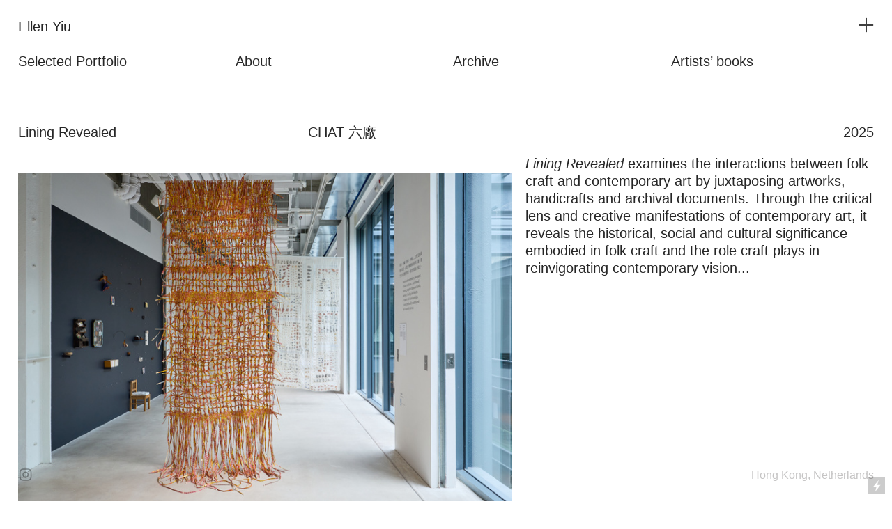

--- FILE ---
content_type: text/html; charset=UTF-8
request_url: https://ellenyiu.com/
body_size: 37048
content:
<!DOCTYPE html>
<!-- 

        Running on cargo.site

-->
<html lang="en" data-predefined-style="true" data-css-presets="true" data-css-preset data-typography-preset>
	<head>
<script>
				var __cargo_context__ = 'live';
				var __cargo_js_ver__ = 'c=3744406473';
				var __cargo_maint__ = false;
				
				
			</script>
					<meta http-equiv="X-UA-Compatible" content="IE=edge,chrome=1">
		<meta http-equiv="Content-Type" content="text/html; charset=utf-8">
		<meta name="viewport" content="initial-scale=1.0, maximum-scale=1.0, user-scalable=no">
		
			<meta name="robots" content="index,follow">
		<title>Ellen Yiu</title>
		<meta name="description" content="Cargo">
		
		<link rel="preconnect" href="https://static.cargo.site" crossorigin>
		<link rel="preconnect" href="https://freight.cargo.site" crossorigin>
				<link rel="preconnect" href="https://type.cargo.site" crossorigin>

		<!--<link rel="preload" href="https://static.cargo.site/assets/social/IconFont-Regular-0.9.3.woff2" as="font" type="font/woff" crossorigin>-->

		

		<link href="https://freight.cargo.site/t/original/i/7e14eb3dfde96cfbbb297f11067e07c04ee51aafa9c23078d31a36414b55eec6/favicon.ico" rel="shortcut icon">
		<link href="https://ellenyiu.com/rss" rel="alternate" type="application/rss+xml" title="Ellen Yiu feed">

		<link href="https://ellenyiu.com/stylesheet?c=3744406473&1741109834" id="member_stylesheet" rel="stylesheet" type="text/css" />
<style id="">@font-face{font-family:Icons;src:url(https://static.cargo.site/assets/social/IconFont-Regular-0.9.3.woff2);unicode-range:U+E000-E15C,U+F0000,U+FE0E}@font-face{font-family:Icons;src:url(https://static.cargo.site/assets/social/IconFont-Regular-0.9.3.woff2);font-weight:240;unicode-range:U+E000-E15C,U+F0000,U+FE0E}@font-face{font-family:Icons;src:url(https://static.cargo.site/assets/social/IconFont-Regular-0.9.3.woff2);unicode-range:U+E000-E15C,U+F0000,U+FE0E;font-weight:400}@font-face{font-family:Icons;src:url(https://static.cargo.site/assets/social/IconFont-Regular-0.9.3.woff2);unicode-range:U+E000-E15C,U+F0000,U+FE0E;font-weight:600}@font-face{font-family:Icons;src:url(https://static.cargo.site/assets/social/IconFont-Regular-0.9.3.woff2);unicode-range:U+E000-E15C,U+F0000,U+FE0E;font-weight:800}@font-face{font-family:Icons;src:url(https://static.cargo.site/assets/social/IconFont-Regular-0.9.3.woff2);unicode-range:U+E000-E15C,U+F0000,U+FE0E;font-style:italic}@font-face{font-family:Icons;src:url(https://static.cargo.site/assets/social/IconFont-Regular-0.9.3.woff2);unicode-range:U+E000-E15C,U+F0000,U+FE0E;font-weight:200;font-style:italic}@font-face{font-family:Icons;src:url(https://static.cargo.site/assets/social/IconFont-Regular-0.9.3.woff2);unicode-range:U+E000-E15C,U+F0000,U+FE0E;font-weight:400;font-style:italic}@font-face{font-family:Icons;src:url(https://static.cargo.site/assets/social/IconFont-Regular-0.9.3.woff2);unicode-range:U+E000-E15C,U+F0000,U+FE0E;font-weight:600;font-style:italic}@font-face{font-family:Icons;src:url(https://static.cargo.site/assets/social/IconFont-Regular-0.9.3.woff2);unicode-range:U+E000-E15C,U+F0000,U+FE0E;font-weight:800;font-style:italic}body.iconfont-loading,body.iconfont-loading *{color:transparent!important}body{-moz-osx-font-smoothing:grayscale;-webkit-font-smoothing:antialiased;-webkit-text-size-adjust:none}body.no-scroll{overflow:hidden}/*!
 * Content
 */.page{word-wrap:break-word}:focus{outline:0}.pointer-events-none{pointer-events:none}.pointer-events-auto{pointer-events:auto}.pointer-events-none .page_content .audio-player,.pointer-events-none .page_content .shop_product,.pointer-events-none .page_content a,.pointer-events-none .page_content audio,.pointer-events-none .page_content button,.pointer-events-none .page_content details,.pointer-events-none .page_content iframe,.pointer-events-none .page_content img,.pointer-events-none .page_content input,.pointer-events-none .page_content video{pointer-events:auto}.pointer-events-none .page_content *>a,.pointer-events-none .page_content>a{position:relative}s *{text-transform:inherit}#toolset{position:fixed;bottom:10px;right:10px;z-index:8}.mobile #toolset,.template_site_inframe #toolset{display:none}#toolset a{display:block;height:24px;width:24px;margin:0;padding:0;text-decoration:none;background:rgba(0,0,0,.2)}#toolset a:hover{background:rgba(0,0,0,.8)}[data-adminview] #toolset a,[data-adminview] #toolset_admin a{background:rgba(0,0,0,.04);pointer-events:none;cursor:default}#toolset_admin a:active{background:rgba(0,0,0,.7)}#toolset_admin a svg>*{transform:scale(1.1) translate(0,-.5px);transform-origin:50% 50%}#toolset_admin a svg{pointer-events:none;width:100%!important;height:auto!important}#following-container{overflow:auto;-webkit-overflow-scrolling:touch}#following-container iframe{height:100%;width:100%;position:absolute;top:0;left:0;right:0;bottom:0}:root{--following-width:-400px;--following-animation-duration:450ms}@keyframes following-open{0%{transform:translateX(0)}100%{transform:translateX(var(--following-width))}}@keyframes following-open-inverse{0%{transform:translateX(0)}100%{transform:translateX(calc(-1 * var(--following-width)))}}@keyframes following-close{0%{transform:translateX(var(--following-width))}100%{transform:translateX(0)}}@keyframes following-close-inverse{0%{transform:translateX(calc(-1 * var(--following-width)))}100%{transform:translateX(0)}}body.animate-left{animation:following-open var(--following-animation-duration);animation-fill-mode:both;animation-timing-function:cubic-bezier(.24,1,.29,1)}#following-container.animate-left{animation:following-close-inverse var(--following-animation-duration);animation-fill-mode:both;animation-timing-function:cubic-bezier(.24,1,.29,1)}#following-container.animate-left #following-frame{animation:following-close var(--following-animation-duration);animation-fill-mode:both;animation-timing-function:cubic-bezier(.24,1,.29,1)}body.animate-right{animation:following-close var(--following-animation-duration);animation-fill-mode:both;animation-timing-function:cubic-bezier(.24,1,.29,1)}#following-container.animate-right{animation:following-open-inverse var(--following-animation-duration);animation-fill-mode:both;animation-timing-function:cubic-bezier(.24,1,.29,1)}#following-container.animate-right #following-frame{animation:following-open var(--following-animation-duration);animation-fill-mode:both;animation-timing-function:cubic-bezier(.24,1,.29,1)}.slick-slider{position:relative;display:block;-moz-box-sizing:border-box;box-sizing:border-box;-webkit-user-select:none;-moz-user-select:none;-ms-user-select:none;user-select:none;-webkit-touch-callout:none;-khtml-user-select:none;-ms-touch-action:pan-y;touch-action:pan-y;-webkit-tap-highlight-color:transparent}.slick-list{position:relative;display:block;overflow:hidden;margin:0;padding:0}.slick-list:focus{outline:0}.slick-list.dragging{cursor:pointer;cursor:hand}.slick-slider .slick-list,.slick-slider .slick-track{transform:translate3d(0,0,0);will-change:transform}.slick-track{position:relative;top:0;left:0;display:block}.slick-track:after,.slick-track:before{display:table;content:'';width:1px;height:1px;margin-top:-1px;margin-left:-1px}.slick-track:after{clear:both}.slick-loading .slick-track{visibility:hidden}.slick-slide{display:none;float:left;height:100%;min-height:1px}[dir=rtl] .slick-slide{float:right}.content .slick-slide img{display:inline-block}.content .slick-slide img:not(.image-zoom){cursor:pointer}.content .scrub .slick-list,.content .scrub .slick-slide img:not(.image-zoom){cursor:ew-resize}body.slideshow-scrub-dragging *{cursor:ew-resize!important}.content .slick-slide img:not([src]),.content .slick-slide img[src='']{width:100%;height:auto}.slick-slide.slick-loading img{display:none}.slick-slide.dragging img{pointer-events:none}.slick-initialized .slick-slide{display:block}.slick-loading .slick-slide{visibility:hidden}.slick-vertical .slick-slide{display:block;height:auto;border:1px solid transparent}.slick-arrow.slick-hidden{display:none}.slick-arrow{position:absolute;z-index:9;width:0;top:0;height:100%;cursor:pointer;will-change:opacity;-webkit-transition:opacity 333ms cubic-bezier(.4,0,.22,1);transition:opacity 333ms cubic-bezier(.4,0,.22,1)}.slick-arrow.hidden{opacity:0}.slick-arrow svg{position:absolute;width:36px;height:36px;top:0;left:0;right:0;bottom:0;margin:auto;transform:translate(.25px,.25px)}.slick-arrow svg.right-arrow{transform:translate(.25px,.25px) scaleX(-1)}.slick-arrow svg:active{opacity:.75}.slick-arrow svg .arrow-shape{fill:none!important;stroke:#fff;stroke-linecap:square}.slick-arrow svg .arrow-outline{fill:none!important;stroke-width:2.5px;stroke:rgba(0,0,0,.6);stroke-linecap:square}.slick-arrow.slick-next{right:0;text-align:right}.slick-next svg,.wallpaper-navigation .slick-next svg{margin-right:10px}.mobile .slick-next svg{margin-right:10px}.slick-arrow.slick-prev{text-align:left}.slick-prev svg,.wallpaper-navigation .slick-prev svg{margin-left:10px}.mobile .slick-prev svg{margin-left:10px}.loading_animation{display:none;vertical-align:middle;z-index:15;line-height:0;pointer-events:none;border-radius:100%}.loading_animation.hidden{display:none}.loading_animation.pulsing{opacity:0;display:inline-block;animation-delay:.1s;-webkit-animation-delay:.1s;-moz-animation-delay:.1s;animation-duration:12s;animation-iteration-count:infinite;animation:fade-pulse-in .5s ease-in-out;-moz-animation:fade-pulse-in .5s ease-in-out;-webkit-animation:fade-pulse-in .5s ease-in-out;-webkit-animation-fill-mode:forwards;-moz-animation-fill-mode:forwards;animation-fill-mode:forwards}.loading_animation.pulsing.no-delay{animation-delay:0s;-webkit-animation-delay:0s;-moz-animation-delay:0s}.loading_animation div{border-radius:100%}.loading_animation div svg{max-width:100%;height:auto}.loading_animation div,.loading_animation div svg{width:20px;height:20px}.loading_animation.full-width svg{width:100%;height:auto}.loading_animation.full-width.big svg{width:100px;height:100px}.loading_animation div svg>*{fill:#ccc}.loading_animation div{-webkit-animation:spin-loading 12s ease-out;-webkit-animation-iteration-count:infinite;-moz-animation:spin-loading 12s ease-out;-moz-animation-iteration-count:infinite;animation:spin-loading 12s ease-out;animation-iteration-count:infinite}.loading_animation.hidden{display:none}[data-backdrop] .loading_animation{position:absolute;top:15px;left:15px;z-index:99}.loading_animation.position-absolute.middle{top:calc(50% - 10px);left:calc(50% - 10px)}.loading_animation.position-absolute.topleft{top:0;left:0}.loading_animation.position-absolute.middleright{top:calc(50% - 10px);right:1rem}.loading_animation.position-absolute.middleleft{top:calc(50% - 10px);left:1rem}.loading_animation.gray div svg>*{fill:#999}.loading_animation.gray-dark div svg>*{fill:#666}.loading_animation.gray-darker div svg>*{fill:#555}.loading_animation.gray-light div svg>*{fill:#ccc}.loading_animation.white div svg>*{fill:rgba(255,255,255,.85)}.loading_animation.blue div svg>*{fill:#698fff}.loading_animation.inline{display:inline-block;margin-bottom:.5ex}.loading_animation.inline.left{margin-right:.5ex}@-webkit-keyframes fade-pulse-in{0%{opacity:0}50%{opacity:.5}100%{opacity:1}}@-moz-keyframes fade-pulse-in{0%{opacity:0}50%{opacity:.5}100%{opacity:1}}@keyframes fade-pulse-in{0%{opacity:0}50%{opacity:.5}100%{opacity:1}}@-webkit-keyframes pulsate{0%{opacity:1}50%{opacity:0}100%{opacity:1}}@-moz-keyframes pulsate{0%{opacity:1}50%{opacity:0}100%{opacity:1}}@keyframes pulsate{0%{opacity:1}50%{opacity:0}100%{opacity:1}}@-webkit-keyframes spin-loading{0%{transform:rotate(0)}9%{transform:rotate(1050deg)}18%{transform:rotate(-1090deg)}20%{transform:rotate(-1080deg)}23%{transform:rotate(-1080deg)}28%{transform:rotate(-1095deg)}29%{transform:rotate(-1065deg)}34%{transform:rotate(-1080deg)}35%{transform:rotate(-1050deg)}40%{transform:rotate(-1065deg)}41%{transform:rotate(-1035deg)}44%{transform:rotate(-1035deg)}47%{transform:rotate(-2160deg)}50%{transform:rotate(-2160deg)}56%{transform:rotate(45deg)}60%{transform:rotate(45deg)}80%{transform:rotate(6120deg)}100%{transform:rotate(0)}}@keyframes spin-loading{0%{transform:rotate(0)}9%{transform:rotate(1050deg)}18%{transform:rotate(-1090deg)}20%{transform:rotate(-1080deg)}23%{transform:rotate(-1080deg)}28%{transform:rotate(-1095deg)}29%{transform:rotate(-1065deg)}34%{transform:rotate(-1080deg)}35%{transform:rotate(-1050deg)}40%{transform:rotate(-1065deg)}41%{transform:rotate(-1035deg)}44%{transform:rotate(-1035deg)}47%{transform:rotate(-2160deg)}50%{transform:rotate(-2160deg)}56%{transform:rotate(45deg)}60%{transform:rotate(45deg)}80%{transform:rotate(6120deg)}100%{transform:rotate(0)}}[grid-row]{align-items:flex-start;box-sizing:border-box;display:-webkit-box;display:-webkit-flex;display:-ms-flexbox;display:flex;-webkit-flex-wrap:wrap;-ms-flex-wrap:wrap;flex-wrap:wrap}[grid-col]{box-sizing:border-box}[grid-row] [grid-col].empty:after{content:"\0000A0";cursor:text}body.mobile[data-adminview=content-editproject] [grid-row] [grid-col].empty:after{display:none}[grid-col=auto]{-webkit-box-flex:1;-webkit-flex:1;-ms-flex:1;flex:1}[grid-col=x12]{width:100%}[grid-col=x11]{width:50%}[grid-col=x10]{width:33.33%}[grid-col=x9]{width:25%}[grid-col=x8]{width:20%}[grid-col=x7]{width:16.666666667%}[grid-col=x6]{width:14.285714286%}[grid-col=x5]{width:12.5%}[grid-col=x4]{width:11.111111111%}[grid-col=x3]{width:10%}[grid-col=x2]{width:9.090909091%}[grid-col=x1]{width:8.333333333%}[grid-col="1"]{width:8.33333%}[grid-col="2"]{width:16.66667%}[grid-col="3"]{width:25%}[grid-col="4"]{width:33.33333%}[grid-col="5"]{width:41.66667%}[grid-col="6"]{width:50%}[grid-col="7"]{width:58.33333%}[grid-col="8"]{width:66.66667%}[grid-col="9"]{width:75%}[grid-col="10"]{width:83.33333%}[grid-col="11"]{width:91.66667%}[grid-col="12"]{width:100%}body.mobile [grid-responsive] [grid-col]{width:100%;-webkit-box-flex:none;-webkit-flex:none;-ms-flex:none;flex:none}[data-ce-host=true][contenteditable=true] [grid-pad]{pointer-events:none}[data-ce-host=true][contenteditable=true] [grid-pad]>*{pointer-events:auto}[grid-pad="0"]{padding:0}[grid-pad="0.25"]{padding:.125rem}[grid-pad="0.5"]{padding:.25rem}[grid-pad="0.75"]{padding:.375rem}[grid-pad="1"]{padding:.5rem}[grid-pad="1.25"]{padding:.625rem}[grid-pad="1.5"]{padding:.75rem}[grid-pad="1.75"]{padding:.875rem}[grid-pad="2"]{padding:1rem}[grid-pad="2.5"]{padding:1.25rem}[grid-pad="3"]{padding:1.5rem}[grid-pad="3.5"]{padding:1.75rem}[grid-pad="4"]{padding:2rem}[grid-pad="5"]{padding:2.5rem}[grid-pad="6"]{padding:3rem}[grid-pad="7"]{padding:3.5rem}[grid-pad="8"]{padding:4rem}[grid-pad="9"]{padding:4.5rem}[grid-pad="10"]{padding:5rem}[grid-gutter="0"]{margin:0}[grid-gutter="0.5"]{margin:-.25rem}[grid-gutter="1"]{margin:-.5rem}[grid-gutter="1.5"]{margin:-.75rem}[grid-gutter="2"]{margin:-1rem}[grid-gutter="2.5"]{margin:-1.25rem}[grid-gutter="3"]{margin:-1.5rem}[grid-gutter="3.5"]{margin:-1.75rem}[grid-gutter="4"]{margin:-2rem}[grid-gutter="5"]{margin:-2.5rem}[grid-gutter="6"]{margin:-3rem}[grid-gutter="7"]{margin:-3.5rem}[grid-gutter="8"]{margin:-4rem}[grid-gutter="10"]{margin:-5rem}[grid-gutter="12"]{margin:-6rem}[grid-gutter="14"]{margin:-7rem}[grid-gutter="16"]{margin:-8rem}[grid-gutter="18"]{margin:-9rem}[grid-gutter="20"]{margin:-10rem}small{max-width:100%;text-decoration:inherit}img:not([src]),img[src='']{outline:1px solid rgba(177,177,177,.4);outline-offset:-1px;content:url([data-uri])}img.image-zoom{cursor:-webkit-zoom-in;cursor:-moz-zoom-in;cursor:zoom-in}#imprimatur{color:#333;font-size:10px;font-family:-apple-system,BlinkMacSystemFont,"Segoe UI",Roboto,Oxygen,Ubuntu,Cantarell,"Open Sans","Helvetica Neue",sans-serif,"Sans Serif",Icons;/*!System*/position:fixed;opacity:.3;right:-28px;bottom:160px;transform:rotate(270deg);-ms-transform:rotate(270deg);-webkit-transform:rotate(270deg);z-index:8;text-transform:uppercase;color:#999;opacity:.5;padding-bottom:2px;text-decoration:none}.mobile #imprimatur{display:none}bodycopy cargo-link a{font-family:-apple-system,BlinkMacSystemFont,"Segoe UI",Roboto,Oxygen,Ubuntu,Cantarell,"Open Sans","Helvetica Neue",sans-serif,"Sans Serif",Icons;/*!System*/font-size:12px;font-style:normal;font-weight:400;transform:rotate(270deg);text-decoration:none;position:fixed!important;right:-27px;bottom:100px;text-decoration:none;letter-spacing:normal;background:0 0;border:0;border-bottom:0;outline:0}/*! PhotoSwipe Default UI CSS by Dmitry Semenov | photoswipe.com | MIT license */.pswp--has_mouse .pswp__button--arrow--left,.pswp--has_mouse .pswp__button--arrow--right,.pswp__ui{visibility:visible}.pswp--minimal--dark .pswp__top-bar,.pswp__button{background:0 0}.pswp,.pswp__bg,.pswp__container,.pswp__img--placeholder,.pswp__zoom-wrap,.quick-view-navigation{-webkit-backface-visibility:hidden}.pswp__button{cursor:pointer;opacity:1;-webkit-appearance:none;transition:opacity .2s;-webkit-box-shadow:none;box-shadow:none}.pswp__button-close>svg{top:10px;right:10px;margin-left:auto}.pswp--touch .quick-view-navigation{display:none}.pswp__ui{-webkit-font-smoothing:auto;opacity:1;z-index:1550}.quick-view-navigation{will-change:opacity;-webkit-transition:opacity 333ms cubic-bezier(.4,0,.22,1);transition:opacity 333ms cubic-bezier(.4,0,.22,1)}.quick-view-navigation .pswp__group .pswp__button{pointer-events:auto}.pswp__button>svg{position:absolute;width:36px;height:36px}.quick-view-navigation .pswp__group:active svg{opacity:.75}.pswp__button svg .shape-shape{fill:#fff}.pswp__button svg .shape-outline{fill:#000}.pswp__button-prev>svg{top:0;bottom:0;left:10px;margin:auto}.pswp__button-next>svg{top:0;bottom:0;right:10px;margin:auto}.quick-view-navigation .pswp__group .pswp__button-prev{position:absolute;left:0;top:0;width:0;height:100%}.quick-view-navigation .pswp__group .pswp__button-next{position:absolute;right:0;top:0;width:0;height:100%}.quick-view-navigation .close-button,.quick-view-navigation .left-arrow,.quick-view-navigation .right-arrow{transform:translate(.25px,.25px)}.quick-view-navigation .right-arrow{transform:translate(.25px,.25px) scaleX(-1)}.pswp__button svg .shape-outline{fill:transparent!important;stroke:#000;stroke-width:2.5px;stroke-linecap:square}.pswp__button svg .shape-shape{fill:transparent!important;stroke:#fff;stroke-width:1.5px;stroke-linecap:square}.pswp__bg,.pswp__scroll-wrap,.pswp__zoom-wrap{width:100%;position:absolute}.quick-view-navigation .pswp__group .pswp__button-close{margin:0}.pswp__container,.pswp__item,.pswp__zoom-wrap{right:0;bottom:0;top:0;position:absolute;left:0}.pswp__ui--hidden .pswp__button{opacity:.001}.pswp__ui--hidden .pswp__button,.pswp__ui--hidden .pswp__button *{pointer-events:none}.pswp .pswp__ui.pswp__ui--displaynone{display:none}.pswp__element--disabled{display:none!important}/*! PhotoSwipe main CSS by Dmitry Semenov | photoswipe.com | MIT license */.pswp{position:fixed;display:none;height:100%;width:100%;top:0;left:0;right:0;bottom:0;margin:auto;-ms-touch-action:none;touch-action:none;z-index:9999999;-webkit-text-size-adjust:100%;line-height:initial;letter-spacing:initial;outline:0}.pswp img{max-width:none}.pswp--zoom-disabled .pswp__img{cursor:default!important}.pswp--animate_opacity{opacity:.001;will-change:opacity;-webkit-transition:opacity 333ms cubic-bezier(.4,0,.22,1);transition:opacity 333ms cubic-bezier(.4,0,.22,1)}.pswp--open{display:block}.pswp--zoom-allowed .pswp__img{cursor:-webkit-zoom-in;cursor:-moz-zoom-in;cursor:zoom-in}.pswp--zoomed-in .pswp__img{cursor:-webkit-grab;cursor:-moz-grab;cursor:grab}.pswp--dragging .pswp__img{cursor:-webkit-grabbing;cursor:-moz-grabbing;cursor:grabbing}.pswp__bg{left:0;top:0;height:100%;opacity:0;transform:translateZ(0);will-change:opacity}.pswp__scroll-wrap{left:0;top:0;height:100%}.pswp__container,.pswp__zoom-wrap{-ms-touch-action:none;touch-action:none}.pswp__container,.pswp__img{-webkit-user-select:none;-moz-user-select:none;-ms-user-select:none;user-select:none;-webkit-tap-highlight-color:transparent;-webkit-touch-callout:none}.pswp__zoom-wrap{-webkit-transform-origin:left top;-ms-transform-origin:left top;transform-origin:left top;-webkit-transition:-webkit-transform 222ms cubic-bezier(.4,0,.22,1);transition:transform 222ms cubic-bezier(.4,0,.22,1)}.pswp__bg{-webkit-transition:opacity 222ms cubic-bezier(.4,0,.22,1);transition:opacity 222ms cubic-bezier(.4,0,.22,1)}.pswp--animated-in .pswp__bg,.pswp--animated-in .pswp__zoom-wrap{-webkit-transition:none;transition:none}.pswp--hide-overflow .pswp__scroll-wrap,.pswp--hide-overflow.pswp{overflow:hidden}.pswp__img{position:absolute;width:auto;height:auto;top:0;left:0}.pswp__img--placeholder--blank{background:#222}.pswp--ie .pswp__img{width:100%!important;height:auto!important;left:0;top:0}.pswp__ui--idle{opacity:0}.pswp__error-msg{position:absolute;left:0;top:50%;width:100%;text-align:center;font-size:14px;line-height:16px;margin-top:-8px;color:#ccc}.pswp__error-msg a{color:#ccc;text-decoration:underline}.pswp__error-msg{font-family:-apple-system,BlinkMacSystemFont,"Segoe UI",Roboto,Oxygen,Ubuntu,Cantarell,"Open Sans","Helvetica Neue",sans-serif}.quick-view.mouse-down .iframe-item{pointer-events:none!important}.quick-view-caption-positioner{pointer-events:none;width:100%;height:100%}.quick-view-caption-wrapper{margin:auto;position:absolute;bottom:0;left:0;right:0}.quick-view-horizontal-align-left .quick-view-caption-wrapper{margin-left:0}.quick-view-horizontal-align-right .quick-view-caption-wrapper{margin-right:0}[data-quick-view-caption]{transition:.1s opacity ease-in-out;position:absolute;bottom:0;left:0;right:0}.quick-view-horizontal-align-left [data-quick-view-caption]{text-align:left}.quick-view-horizontal-align-right [data-quick-view-caption]{text-align:right}.quick-view-caption{transition:.1s opacity ease-in-out}.quick-view-caption>*{display:inline-block}.quick-view-caption *{pointer-events:auto}.quick-view-caption.hidden{opacity:0}.shop_product .dropdown_wrapper{flex:0 0 100%;position:relative}.shop_product select{appearance:none;-moz-appearance:none;-webkit-appearance:none;outline:0;-webkit-font-smoothing:antialiased;-moz-osx-font-smoothing:grayscale;cursor:pointer;border-radius:0;white-space:nowrap;overflow:hidden!important;text-overflow:ellipsis}.shop_product select.dropdown::-ms-expand{display:none}.shop_product a{cursor:pointer;border-bottom:none;text-decoration:none}.shop_product a.out-of-stock{pointer-events:none}body.audio-player-dragging *{cursor:ew-resize!important}.audio-player{display:inline-flex;flex:1 0 calc(100% - 2px);width:calc(100% - 2px)}.audio-player .button{height:100%;flex:0 0 3.3rem;display:flex}.audio-player .separator{left:3.3rem;height:100%}.audio-player .buffer{width:0%;height:100%;transition:left .3s linear,width .3s linear}.audio-player.seeking .buffer{transition:left 0s,width 0s}.audio-player.seeking{user-select:none;-webkit-user-select:none;cursor:ew-resize}.audio-player.seeking *{user-select:none;-webkit-user-select:none;cursor:ew-resize}.audio-player .bar{overflow:hidden;display:flex;justify-content:space-between;align-content:center;flex-grow:1}.audio-player .progress{width:0%;height:100%;transition:width .3s linear}.audio-player.seeking .progress{transition:width 0s}.audio-player .pause,.audio-player .play{cursor:pointer;height:100%}.audio-player .note-icon{margin:auto 0;order:2;flex:0 1 auto}.audio-player .title{white-space:nowrap;overflow:hidden;text-overflow:ellipsis;pointer-events:none;user-select:none;padding:.5rem 0 .5rem 1rem;margin:auto auto auto 0;flex:0 3 auto;min-width:0;width:100%}.audio-player .total-time{flex:0 1 auto;margin:auto 0}.audio-player .current-time,.audio-player .play-text{flex:0 1 auto;margin:auto 0}.audio-player .stream-anim{user-select:none;margin:auto auto auto 0}.audio-player .stream-anim span{display:inline-block}.audio-player .buffer,.audio-player .current-time,.audio-player .note-svg,.audio-player .play-text,.audio-player .separator,.audio-player .total-time{user-select:none;pointer-events:none}.audio-player .buffer,.audio-player .play-text,.audio-player .progress{position:absolute}.audio-player,.audio-player .bar,.audio-player .button,.audio-player .current-time,.audio-player .note-icon,.audio-player .pause,.audio-player .play,.audio-player .total-time{position:relative}body.mobile .audio-player,body.mobile .audio-player *{-webkit-touch-callout:none}#standalone-admin-frame{border:0;width:400px;position:absolute;right:0;top:0;height:100vh;z-index:99}body[standalone-admin=true] #standalone-admin-frame{transform:translate(0,0)}body[standalone-admin=true] .main_container{width:calc(100% - 400px)}body[standalone-admin=false] #standalone-admin-frame{transform:translate(100%,0)}body[standalone-admin=false] .main_container{width:100%}.toggle_standaloneAdmin{position:fixed;top:0;right:400px;height:40px;width:40px;z-index:999;cursor:pointer;background-color:rgba(0,0,0,.4)}.toggle_standaloneAdmin:active{opacity:.7}body[standalone-admin=false] .toggle_standaloneAdmin{right:0}.toggle_standaloneAdmin *{color:#fff;fill:#fff}.toggle_standaloneAdmin svg{padding:6px;width:100%;height:100%;opacity:.85}body[standalone-admin=false] .toggle_standaloneAdmin #close,body[standalone-admin=true] .toggle_standaloneAdmin #backdropsettings{display:none}.toggle_standaloneAdmin>div{width:100%;height:100%}#admin_toggle_button{position:fixed;top:50%;transform:translate(0,-50%);right:400px;height:36px;width:12px;z-index:999;cursor:pointer;background-color:rgba(0,0,0,.09);padding-left:2px;margin-right:5px}#admin_toggle_button .bar{content:'';background:rgba(0,0,0,.09);position:fixed;width:5px;bottom:0;top:0;z-index:10}#admin_toggle_button:active{background:rgba(0,0,0,.065)}#admin_toggle_button *{color:#fff;fill:#fff}#admin_toggle_button svg{padding:0;width:16px;height:36px;margin-left:1px;opacity:1}#admin_toggle_button svg *{fill:#fff;opacity:1}#admin_toggle_button[data-state=closed] .toggle_admin_close{display:none}#admin_toggle_button[data-state=closed],#admin_toggle_button[data-state=closed] .toggle_admin_open{width:20px;cursor:pointer;margin:0}#admin_toggle_button[data-state=closed] svg{margin-left:2px}#admin_toggle_button[data-state=open] .toggle_admin_open{display:none}select,select *{text-rendering:auto!important}b b{font-weight:inherit}*{-webkit-box-sizing:border-box;-moz-box-sizing:border-box;box-sizing:border-box}customhtml>*{position:relative;z-index:10}body,html{min-height:100vh;margin:0;padding:0}html{touch-action:manipulation;position:relative;background-color:#fff}.main_container{min-height:100vh;width:100%;overflow:hidden}.container{display:-webkit-box;display:-webkit-flex;display:-moz-box;display:-ms-flexbox;display:flex;-webkit-flex-wrap:wrap;-moz-flex-wrap:wrap;-ms-flex-wrap:wrap;flex-wrap:wrap;max-width:100%;width:100%;overflow:visible}.container{align-items:flex-start;-webkit-align-items:flex-start}.page{z-index:2}.page ul li>text-limit{display:block}.content,.content_container,.pinned{-webkit-flex:1 0 auto;-moz-flex:1 0 auto;-ms-flex:1 0 auto;flex:1 0 auto;max-width:100%}.content_container{width:100%}.content_container.full_height{min-height:100vh}.page_background{position:absolute;top:0;left:0;width:100%;height:100%}.page_container{position:relative;overflow:visible;width:100%}.backdrop{position:absolute;top:0;z-index:1;width:100%;height:100%;max-height:100vh}.backdrop>div{position:absolute;top:0;left:0;width:100%;height:100%;-webkit-backface-visibility:hidden;backface-visibility:hidden;transform:translate3d(0,0,0);contain:strict}[data-backdrop].backdrop>div[data-overflowing]{max-height:100vh;position:absolute;top:0;left:0}body.mobile [split-responsive]{display:flex;flex-direction:column}body.mobile [split-responsive] .container{width:100%;order:2}body.mobile [split-responsive] .backdrop{position:relative;height:50vh;width:100%;order:1}body.mobile [split-responsive] [data-auxiliary].backdrop{position:absolute;height:50vh;width:100%;order:1}.page{position:relative;z-index:2}img[data-align=left]{float:left}img[data-align=right]{float:right}[data-rotation]{transform-origin:center center}.content .page_content:not([contenteditable=true]) [data-draggable]{pointer-events:auto!important;backface-visibility:hidden}.preserve-3d{-moz-transform-style:preserve-3d;transform-style:preserve-3d}.content .page_content:not([contenteditable=true]) [data-draggable] iframe{pointer-events:none!important}.dragging-active iframe{pointer-events:none!important}.content .page_content:not([contenteditable=true]) [data-draggable]:active{opacity:1}.content .scroll-transition-fade{transition:transform 1s ease-in-out,opacity .8s ease-in-out}.content .scroll-transition-fade.below-viewport{opacity:0;transform:translateY(40px)}.mobile.full_width .page_container:not([split-layout]) .container_width{width:100%}[data-view=pinned_bottom] .bottom_pin_invisibility{visibility:hidden}.pinned{position:relative;width:100%}.pinned .page_container.accommodate:not(.fixed):not(.overlay){z-index:2}.pinned .page_container.overlay{position:absolute;z-index:4}.pinned .page_container.overlay.fixed{position:fixed}.pinned .page_container.overlay.fixed .page{max-height:100vh;-webkit-overflow-scrolling:touch}.pinned .page_container.overlay.fixed .page.allow-scroll{overflow-y:auto;overflow-x:hidden}.pinned .page_container.overlay.fixed .page.allow-scroll{align-items:flex-start;-webkit-align-items:flex-start}.pinned .page_container .page.allow-scroll::-webkit-scrollbar{width:0;background:0 0;display:none}.pinned.pinned_top .page_container.overlay{left:0;top:0}.pinned.pinned_bottom .page_container.overlay{left:0;bottom:0}div[data-container=set]:empty{margin-top:1px}.thumbnails{position:relative;z-index:1}[thumbnails=grid]{align-items:baseline}[thumbnails=justify] .thumbnail{box-sizing:content-box}[thumbnails][data-padding-zero] .thumbnail{margin-bottom:-1px}[thumbnails=montessori] .thumbnail{pointer-events:auto;position:absolute}[thumbnails] .thumbnail>a{display:block;text-decoration:none}[thumbnails=montessori]{height:0}[thumbnails][data-resizing],[thumbnails][data-resizing] *{cursor:nwse-resize}[thumbnails] .thumbnail .resize-handle{cursor:nwse-resize;width:26px;height:26px;padding:5px;position:absolute;opacity:.75;right:-1px;bottom:-1px;z-index:100}[thumbnails][data-resizing] .resize-handle{display:none}[thumbnails] .thumbnail .resize-handle svg{position:absolute;top:0;left:0}[thumbnails] .thumbnail .resize-handle:hover{opacity:1}[data-can-move].thumbnail .resize-handle svg .resize_path_outline{fill:#fff}[data-can-move].thumbnail .resize-handle svg .resize_path{fill:#000}[thumbnails=montessori] .thumbnail_sizer{height:0;width:100%;position:relative;padding-bottom:100%;pointer-events:none}[thumbnails] .thumbnail img{display:block;min-height:3px;margin-bottom:0}[thumbnails] .thumbnail img:not([src]),img[src=""]{margin:0!important;width:100%;min-height:3px;height:100%!important;position:absolute}[aspect-ratio="1x1"].thumb_image{height:0;padding-bottom:100%;overflow:hidden}[aspect-ratio="4x3"].thumb_image{height:0;padding-bottom:75%;overflow:hidden}[aspect-ratio="16x9"].thumb_image{height:0;padding-bottom:56.25%;overflow:hidden}[thumbnails] .thumb_image{width:100%;position:relative}[thumbnails][thumbnail-vertical-align=top]{align-items:flex-start}[thumbnails][thumbnail-vertical-align=middle]{align-items:center}[thumbnails][thumbnail-vertical-align=bottom]{align-items:baseline}[thumbnails][thumbnail-horizontal-align=left]{justify-content:flex-start}[thumbnails][thumbnail-horizontal-align=middle]{justify-content:center}[thumbnails][thumbnail-horizontal-align=right]{justify-content:flex-end}.thumb_image.default_image>svg{position:absolute;top:0;left:0;bottom:0;right:0;width:100%;height:100%}.thumb_image.default_image{outline:1px solid #ccc;outline-offset:-1px;position:relative}.mobile.full_width [data-view=Thumbnail] .thumbnails_width{width:100%}.content [data-draggable] a:active,.content [data-draggable] img:active{opacity:initial}.content .draggable-dragging{opacity:initial}[data-draggable].draggable_visible{visibility:visible}[data-draggable].draggable_hidden{visibility:hidden}.gallery_card [data-draggable],.marquee [data-draggable]{visibility:inherit}[data-draggable]{visibility:visible;background-color:rgba(0,0,0,.003)}#site_menu_panel_container .image-gallery:not(.initialized){height:0;padding-bottom:100%;min-height:initial}.image-gallery:not(.initialized){min-height:100vh;visibility:hidden;width:100%}.image-gallery .gallery_card img{display:block;width:100%;height:auto}.image-gallery .gallery_card{transform-origin:center}.image-gallery .gallery_card.dragging{opacity:.1;transform:initial!important}.image-gallery:not([image-gallery=slideshow]) .gallery_card iframe:only-child,.image-gallery:not([image-gallery=slideshow]) .gallery_card video:only-child{width:100%;height:100%;top:0;left:0;position:absolute}.image-gallery[image-gallery=slideshow] .gallery_card video[muted][autoplay]:not([controls]),.image-gallery[image-gallery=slideshow] .gallery_card video[muted][data-autoplay]:not([controls]){pointer-events:none}.image-gallery [image-gallery-pad="0"] video:only-child{object-fit:cover;height:calc(100% + 1px)}div.image-gallery>a,div.image-gallery>iframe,div.image-gallery>img,div.image-gallery>video{display:none}[image-gallery-row]{align-items:flex-start;box-sizing:border-box;display:-webkit-box;display:-webkit-flex;display:-ms-flexbox;display:flex;-webkit-flex-wrap:wrap;-ms-flex-wrap:wrap;flex-wrap:wrap}.image-gallery .gallery_card_image{width:100%;position:relative}[data-predefined-style=true] .image-gallery a.gallery_card{display:block;border:none}[image-gallery-col]{box-sizing:border-box}[image-gallery-col=x12]{width:100%}[image-gallery-col=x11]{width:50%}[image-gallery-col=x10]{width:33.33%}[image-gallery-col=x9]{width:25%}[image-gallery-col=x8]{width:20%}[image-gallery-col=x7]{width:16.666666667%}[image-gallery-col=x6]{width:14.285714286%}[image-gallery-col=x5]{width:12.5%}[image-gallery-col=x4]{width:11.111111111%}[image-gallery-col=x3]{width:10%}[image-gallery-col=x2]{width:9.090909091%}[image-gallery-col=x1]{width:8.333333333%}.content .page_content [image-gallery-pad].image-gallery{pointer-events:none}.content .page_content [image-gallery-pad].image-gallery .gallery_card_image>*,.content .page_content [image-gallery-pad].image-gallery .gallery_image_caption{pointer-events:auto}.content .page_content [image-gallery-pad="0"]{padding:0}.content .page_content [image-gallery-pad="0.25"]{padding:.125rem}.content .page_content [image-gallery-pad="0.5"]{padding:.25rem}.content .page_content [image-gallery-pad="0.75"]{padding:.375rem}.content .page_content [image-gallery-pad="1"]{padding:.5rem}.content .page_content [image-gallery-pad="1.25"]{padding:.625rem}.content .page_content [image-gallery-pad="1.5"]{padding:.75rem}.content .page_content [image-gallery-pad="1.75"]{padding:.875rem}.content .page_content [image-gallery-pad="2"]{padding:1rem}.content .page_content [image-gallery-pad="2.5"]{padding:1.25rem}.content .page_content [image-gallery-pad="3"]{padding:1.5rem}.content .page_content [image-gallery-pad="3.5"]{padding:1.75rem}.content .page_content [image-gallery-pad="4"]{padding:2rem}.content .page_content [image-gallery-pad="5"]{padding:2.5rem}.content .page_content [image-gallery-pad="6"]{padding:3rem}.content .page_content [image-gallery-pad="7"]{padding:3.5rem}.content .page_content [image-gallery-pad="8"]{padding:4rem}.content .page_content [image-gallery-pad="9"]{padding:4.5rem}.content .page_content [image-gallery-pad="10"]{padding:5rem}.content .page_content [image-gallery-gutter="0"]{margin:0}.content .page_content [image-gallery-gutter="0.5"]{margin:-.25rem}.content .page_content [image-gallery-gutter="1"]{margin:-.5rem}.content .page_content [image-gallery-gutter="1.5"]{margin:-.75rem}.content .page_content [image-gallery-gutter="2"]{margin:-1rem}.content .page_content [image-gallery-gutter="2.5"]{margin:-1.25rem}.content .page_content [image-gallery-gutter="3"]{margin:-1.5rem}.content .page_content [image-gallery-gutter="3.5"]{margin:-1.75rem}.content .page_content [image-gallery-gutter="4"]{margin:-2rem}.content .page_content [image-gallery-gutter="5"]{margin:-2.5rem}.content .page_content [image-gallery-gutter="6"]{margin:-3rem}.content .page_content [image-gallery-gutter="7"]{margin:-3.5rem}.content .page_content [image-gallery-gutter="8"]{margin:-4rem}.content .page_content [image-gallery-gutter="10"]{margin:-5rem}.content .page_content [image-gallery-gutter="12"]{margin:-6rem}.content .page_content [image-gallery-gutter="14"]{margin:-7rem}.content .page_content [image-gallery-gutter="16"]{margin:-8rem}.content .page_content [image-gallery-gutter="18"]{margin:-9rem}.content .page_content [image-gallery-gutter="20"]{margin:-10rem}[image-gallery=slideshow]:not(.initialized)>*{min-height:1px;opacity:0;min-width:100%}[image-gallery=slideshow][data-constrained-by=height] [image-gallery-vertical-align].slick-track{align-items:flex-start}[image-gallery=slideshow] img.image-zoom:active{opacity:initial}[image-gallery=slideshow].slick-initialized .gallery_card{pointer-events:none}[image-gallery=slideshow].slick-initialized .gallery_card.slick-current{pointer-events:auto}[image-gallery=slideshow] .gallery_card:not(.has_caption){line-height:0}.content .page_content [image-gallery=slideshow].image-gallery>*{pointer-events:auto}.content [image-gallery=slideshow].image-gallery.slick-initialized .gallery_card{overflow:hidden;margin:0;display:flex;flex-flow:row wrap;flex-shrink:0}.content [image-gallery=slideshow].image-gallery.slick-initialized .gallery_card.slick-current{overflow:visible}[image-gallery=slideshow] .gallery_image_caption{opacity:1;transition:opacity .3s;-webkit-transition:opacity .3s;width:100%;margin-left:auto;margin-right:auto;clear:both}[image-gallery-horizontal-align=left] .gallery_image_caption{text-align:left}[image-gallery-horizontal-align=middle] .gallery_image_caption{text-align:center}[image-gallery-horizontal-align=right] .gallery_image_caption{text-align:right}[image-gallery=slideshow][data-slideshow-in-transition] .gallery_image_caption{opacity:0;transition:opacity .3s;-webkit-transition:opacity .3s}[image-gallery=slideshow] .gallery_card_image{width:initial;margin:0;display:inline-block}[image-gallery=slideshow] .gallery_card img{margin:0;display:block}[image-gallery=slideshow][data-exploded]{align-items:flex-start;box-sizing:border-box;display:-webkit-box;display:-webkit-flex;display:-ms-flexbox;display:flex;-webkit-flex-wrap:wrap;-ms-flex-wrap:wrap;flex-wrap:wrap;justify-content:flex-start;align-content:flex-start}[image-gallery=slideshow][data-exploded] .gallery_card{padding:1rem;width:16.666%}[image-gallery=slideshow][data-exploded] .gallery_card_image{height:0;display:block;width:100%}[image-gallery=grid]{align-items:baseline}[image-gallery=grid] .gallery_card.has_caption .gallery_card_image{display:block}[image-gallery=grid] [image-gallery-pad="0"].gallery_card{margin-bottom:-1px}[image-gallery=grid] .gallery_card img{margin:0}[image-gallery=columns] .gallery_card img{margin:0}[image-gallery=justify]{align-items:flex-start}[image-gallery=justify] .gallery_card img{margin:0}[image-gallery=montessori][image-gallery-row]{display:block}[image-gallery=montessori] a.gallery_card,[image-gallery=montessori] div.gallery_card{position:absolute;pointer-events:auto}[image-gallery=montessori][data-can-move] .gallery_card,[image-gallery=montessori][data-can-move] .gallery_card .gallery_card_image,[image-gallery=montessori][data-can-move] .gallery_card .gallery_card_image>*{cursor:move}[image-gallery=montessori]{position:relative;height:0}[image-gallery=freeform] .gallery_card{position:relative}[image-gallery=freeform] [image-gallery-pad="0"].gallery_card{margin-bottom:-1px}[image-gallery-vertical-align]{display:flex;flex-flow:row wrap}[image-gallery-vertical-align].slick-track{display:flex;flex-flow:row nowrap}.image-gallery .slick-list{margin-bottom:-.3px}[image-gallery-vertical-align=top]{align-content:flex-start;align-items:flex-start}[image-gallery-vertical-align=middle]{align-items:center;align-content:center}[image-gallery-vertical-align=bottom]{align-content:flex-end;align-items:flex-end}[image-gallery-horizontal-align=left]{justify-content:flex-start}[image-gallery-horizontal-align=middle]{justify-content:center}[image-gallery-horizontal-align=right]{justify-content:flex-end}.image-gallery[data-resizing],.image-gallery[data-resizing] *{cursor:nwse-resize!important}.image-gallery .gallery_card .resize-handle,.image-gallery .gallery_card .resize-handle *{cursor:nwse-resize!important}.image-gallery .gallery_card .resize-handle{width:26px;height:26px;padding:5px;position:absolute;opacity:.75;right:-1px;bottom:-1px;z-index:10}.image-gallery[data-resizing] .resize-handle{display:none}.image-gallery .gallery_card .resize-handle svg{cursor:nwse-resize!important;position:absolute;top:0;left:0}.image-gallery .gallery_card .resize-handle:hover{opacity:1}[data-can-move].gallery_card .resize-handle svg .resize_path_outline{fill:#fff}[data-can-move].gallery_card .resize-handle svg .resize_path{fill:#000}[image-gallery=montessori] .thumbnail_sizer{height:0;width:100%;position:relative;padding-bottom:100%;pointer-events:none}#site_menu_button{display:block;text-decoration:none;pointer-events:auto;z-index:9;vertical-align:top;cursor:pointer;box-sizing:content-box;font-family:Icons}#site_menu_button.custom_icon{padding:0;line-height:0}#site_menu_button.custom_icon img{width:100%;height:auto}#site_menu_wrapper.disabled #site_menu_button{display:none}#site_menu_wrapper.mobile_only #site_menu_button{display:none}body.mobile #site_menu_wrapper.mobile_only:not(.disabled) #site_menu_button:not(.active){display:block}#site_menu_panel_container[data-type=cargo_menu] #site_menu_panel{display:block;position:fixed;top:0;right:0;bottom:0;left:0;z-index:10;cursor:default}.site_menu{pointer-events:auto;position:absolute;z-index:11;top:0;bottom:0;line-height:0;max-width:400px;min-width:300px;font-size:20px;text-align:left;background:rgba(20,20,20,.95);padding:20px 30px 90px 30px;overflow-y:auto;overflow-x:hidden;display:-webkit-box;display:-webkit-flex;display:-ms-flexbox;display:flex;-webkit-box-orient:vertical;-webkit-box-direction:normal;-webkit-flex-direction:column;-ms-flex-direction:column;flex-direction:column;-webkit-box-pack:start;-webkit-justify-content:flex-start;-ms-flex-pack:start;justify-content:flex-start}body.mobile #site_menu_wrapper .site_menu{-webkit-overflow-scrolling:touch;min-width:auto;max-width:100%;width:100%;padding:20px}#site_menu_wrapper[data-sitemenu-position=bottom-left] #site_menu,#site_menu_wrapper[data-sitemenu-position=top-left] #site_menu{left:0}#site_menu_wrapper[data-sitemenu-position=bottom-right] #site_menu,#site_menu_wrapper[data-sitemenu-position=top-right] #site_menu{right:0}#site_menu_wrapper[data-type=page] .site_menu{right:0;left:0;width:100%;padding:0;margin:0;background:0 0}.site_menu_wrapper.open .site_menu{display:block}.site_menu div{display:block}.site_menu a{text-decoration:none;display:inline-block;color:rgba(255,255,255,.75);max-width:100%;overflow:hidden;white-space:nowrap;text-overflow:ellipsis;line-height:1.4}.site_menu div a.active{color:rgba(255,255,255,.4)}.site_menu div.set-link>a{font-weight:700}.site_menu div.hidden{display:none}.site_menu .close{display:block;position:absolute;top:0;right:10px;font-size:60px;line-height:50px;font-weight:200;color:rgba(255,255,255,.4);cursor:pointer;user-select:none}#site_menu_panel_container .page_container{position:relative;overflow:hidden;background:0 0;z-index:2}#site_menu_panel_container .site_menu_page_wrapper{position:fixed;top:0;left:0;overflow-y:auto;-webkit-overflow-scrolling:touch;height:100%;width:100%;z-index:100}#site_menu_panel_container .site_menu_page_wrapper .backdrop{pointer-events:none}#site_menu_panel_container #site_menu_page_overlay{position:fixed;top:0;right:0;bottom:0;left:0;cursor:default;z-index:1}#shop_button{display:block;text-decoration:none;pointer-events:auto;z-index:9;vertical-align:top;cursor:pointer;box-sizing:content-box;font-family:Icons}#shop_button.custom_icon{padding:0;line-height:0}#shop_button.custom_icon img{width:100%;height:auto}#shop_button.disabled{display:none}.loading[data-loading]{display:none;position:fixed;bottom:8px;left:8px;z-index:100}.new_site_button_wrapper{font-size:1.8rem;font-weight:400;color:rgba(0,0,0,.85);font-family:-apple-system,BlinkMacSystemFont,'Segoe UI',Roboto,Oxygen,Ubuntu,Cantarell,'Open Sans','Helvetica Neue',sans-serif,'Sans Serif',Icons;font-style:normal;line-height:1.4;color:#fff;position:fixed;bottom:0;right:0;z-index:999}body.template_site #toolset{display:none!important}body.mobile .new_site_button{display:none}.new_site_button{display:flex;height:44px;cursor:pointer}.new_site_button .plus{width:44px;height:100%}.new_site_button .plus svg{width:100%;height:100%}.new_site_button .plus svg line{stroke:#000;stroke-width:2px}.new_site_button .plus:after,.new_site_button .plus:before{content:'';width:30px;height:2px}.new_site_button .text{background:#0fce83;display:none;padding:7.5px 15px 7.5px 15px;height:100%;font-size:20px;color:#222}.new_site_button:active{opacity:.8}.new_site_button.show_full .text{display:block}.new_site_button.show_full .plus{display:none}html:not(.admin-wrapper) .template_site #confirm_modal [data-progress] .progress-indicator:after{content:'Generating Site...';padding:7.5px 15px;right:-200px;color:#000}bodycopy svg.marker-overlay,bodycopy svg.marker-overlay *{transform-origin:0 0;-webkit-transform-origin:0 0;box-sizing:initial}bodycopy svg#svgroot{box-sizing:initial}bodycopy svg.marker-overlay{padding:inherit;position:absolute;left:0;top:0;width:100%;height:100%;min-height:1px;overflow:visible;pointer-events:none;z-index:999}bodycopy svg.marker-overlay *{pointer-events:initial}bodycopy svg.marker-overlay text{letter-spacing:initial}bodycopy svg.marker-overlay a{cursor:pointer}.marquee:not(.torn-down){overflow:hidden;width:100%;position:relative;padding-bottom:.25em;padding-top:.25em;margin-bottom:-.25em;margin-top:-.25em;contain:layout}.marquee .marquee_contents{will-change:transform;display:flex;flex-direction:column}.marquee[behavior][direction].torn-down{white-space:normal}.marquee[behavior=bounce] .marquee_contents{display:block;float:left;clear:both}.marquee[behavior=bounce] .marquee_inner{display:block}.marquee[behavior=bounce][direction=vertical] .marquee_contents{width:100%}.marquee[behavior=bounce][direction=diagonal] .marquee_inner:last-child,.marquee[behavior=bounce][direction=vertical] .marquee_inner:last-child{position:relative;visibility:hidden}.marquee[behavior=bounce][direction=horizontal],.marquee[behavior=scroll][direction=horizontal]{white-space:pre}.marquee[behavior=scroll][direction=horizontal] .marquee_contents{display:inline-flex;white-space:nowrap;min-width:100%}.marquee[behavior=scroll][direction=horizontal] .marquee_inner{min-width:100%}.marquee[behavior=scroll] .marquee_inner:first-child{will-change:transform;position:absolute;width:100%;top:0;left:0}.cycle{display:none}</style>
<script type="text/json" data-set="defaults" >{"current_offset":0,"current_page":1,"cargo_url":"ellenyiu","is_domain":true,"is_mobile":false,"is_tablet":false,"is_phone":false,"homepage_id":"36852773","tags":null,"api_path":"https:\/\/ellenyiu.com\/_api","is_editor":false,"is_template":false}</script>
<script type="text/json" data-set="DisplayOptions" >{"user_id":1208177,"pagination_count":24,"title_in_project":true,"disable_project_scroll":false,"learning_cargo_seen":true,"resource_url":null,"use_sets":null,"sets_are_clickable":null,"set_links_position":null,"sticky_pages":null,"total_projects":0,"slideshow_responsive":false,"slideshow_thumbnails_header":true,"layout_options":{"content_position":"left_cover","content_width":"100","content_margin":"5","main_margin":"2.5","text_alignment":"text_left","vertical_position":"vertical_top","bgcolor":"rgb(255, 255, 255)","WebFontConfig":{"system":{"families":{"-apple-system":{"variants":["n4"]},"Times New Roman":{"variants":["n4","i4","n7","i7"]}}},"cargo":{"families":{"Gravity Variable":{"variants":["n4","i4"]}}}},"links_orientation":"links_horizontal","viewport_size":"phone","mobile_zoom":"20","mobile_view":"desktop","mobile_padding":"-3.5","mobile_formatting":false,"width_unit":"rem","text_width":"66","is_feed":false,"limit_vertical_images":false,"image_zoom":true,"mobile_images_full_width":false,"responsive_columns":"1","responsive_thumbnails_padding":"0.7","enable_sitemenu":false,"sitemenu_mobileonly":false,"menu_position":"top-left","sitemenu_option":"cargo_menu","responsive_row_height":"75","advanced_padding_enabled":false,"main_margin_top":"2.5","main_margin_right":"2.5","main_margin_bottom":"2.5","main_margin_left":"2.5","mobile_pages_full_width":true,"scroll_transition":false,"image_full_zoom":true,"quick_view_height":"100","quick_view_width":"100","quick_view_alignment":"quick_view_center_center","advanced_quick_view_padding_enabled":false,"quick_view_padding":"0","quick_view_padding_top":"0","quick_view_padding_bottom":"0","quick_view_padding_left":"0","quick_view_padding_right":"0","quick_content_alignment":"quick_content_center_center","close_quick_view_on_scroll":true,"show_quick_view_ui":true,"quick_view_bgcolor":"rgba(255, 255, 255, 0.95)","quick_view_caption":false},"element_sort":{"no-group":[{"name":"Navigation","isActive":true},{"name":"Header Text","isActive":true},{"name":"Content","isActive":true},{"name":"Header Image","isActive":false}]},"site_menu_options":{"display_type":"cargo_menu","enable":true,"mobile_only":false,"position":"top-right","single_page_id":null,"icon":"\ue130","show_homepage":true,"single_page_url":"Menu","custom_icon":false},"ecommerce_options":{"enable_ecommerce_button":false,"shop_button_position":"top-right","shop_icon":"\ue138","custom_icon":false,"shop_icon_text":"Cart &lt;(#)&gt;","icon":"","enable_geofencing":false,"enabled_countries":["AF","AX","AL","DZ","AS","AD","AO","AI","AQ","AG","AR","AM","AW","AU","AT","AZ","BS","BH","BD","BB","BY","BE","BZ","BJ","BM","BT","BO","BQ","BA","BW","BV","BR","IO","BN","BG","BF","BI","KH","CM","CA","CV","KY","CF","TD","CL","CN","CX","CC","CO","KM","CG","CD","CK","CR","CI","HR","CU","CW","CY","CZ","DK","DJ","DM","DO","EC","EG","SV","GQ","ER","EE","ET","FK","FO","FJ","FI","FR","GF","PF","TF","GA","GM","GE","DE","GH","GI","GR","GL","GD","GP","GU","GT","GG","GN","GW","GY","HT","HM","VA","HN","HK","HU","IS","IN","ID","IR","IQ","IE","IM","IL","IT","JM","JP","JE","JO","KZ","KE","KI","KP","KR","KW","KG","LA","LV","LB","LS","LR","LY","LI","LT","LU","MO","MK","MG","MW","MY","MV","ML","MT","MH","MQ","MR","MU","YT","MX","FM","MD","MC","MN","ME","MS","MA","MZ","MM","NA","NR","NP","NL","NC","NZ","NI","NE","NG","NU","NF","MP","NO","OM","PK","PW","PS","PA","PG","PY","PE","PH","PN","PL","PT","PR","QA","RE","RO","RU","RW","BL","SH","KN","LC","MF","PM","VC","WS","SM","ST","SA","SN","RS","SC","SL","SG","SX","SK","SI","SB","SO","ZA","GS","SS","ES","LK","SD","SR","SJ","SZ","SE","CH","SY","TW","TJ","TZ","TH","TL","TG","TK","TO","TT","TN","TR","TM","TC","TV","UG","UA","AE","GB","US","UM","UY","UZ","VU","VE","VN","VG","VI","WF","EH","YE","ZM","ZW"]}}</script>
<script type="text/json" data-set="Site" >{"id":"1208177","direct_link":"https:\/\/ellenyiu.com","display_url":"ellenyiu.com","site_url":"ellenyiu","account_shop_id":null,"has_ecommerce":false,"has_shop":false,"ecommerce_key_public":null,"cargo_spark_button":true,"following_url":null,"website_title":"Ellen Yiu","meta_tags":"","meta_description":"","meta_head":"","homepage_id":"36852773","css_url":"https:\/\/ellenyiu.com\/stylesheet","rss_url":"https:\/\/ellenyiu.com\/rss","js_url":"\/_jsapps\/design\/design.js","favicon_url":"https:\/\/freight.cargo.site\/t\/original\/i\/7e14eb3dfde96cfbbb297f11067e07c04ee51aafa9c23078d31a36414b55eec6\/favicon.ico","home_url":"https:\/\/cargo.site","auth_url":"https:\/\/cargo.site","profile_url":null,"profile_width":0,"profile_height":0,"social_image_url":null,"social_width":0,"social_height":0,"social_description":"Cargo","social_has_image":false,"social_has_description":false,"site_menu_icon":"https:\/\/freight.cargo.site\/i\/e5ee24ee9cdafcf36cf5e4a30a53e29c7499fe328cb1ab14b0df6241429c4bda\/BREATHE-IN-page-001.jpg","site_menu_has_image":true,"custom_html":"<customhtml> <!-- Global site tag (gtag.js) - Google Analytics -->\n\n<script async src=\"https:\/\/www.googletagmanager.com\/gtag\/js?id=G-V3FBP141Y1\"><\/script>\n<script>\n  window.dataLayer = window.dataLayer || [];\n  function gtag(){dataLayer.push(arguments);}\n  gtag('js', new Date());\n\n  gtag('config', 'G-V3FBP141Y1');\n<\/script><\/head><\/customhtml>","filter":null,"is_editor":false,"use_hi_res":false,"hiq":null,"progenitor_site":"solo","files":[],"resource_url":"ellenyiu.com\/_api\/v0\/site\/1208177"}</script>
<script type="text/json" data-set="ScaffoldingData" >{"id":0,"title":"Ellen Yiu","project_url":0,"set_id":0,"is_homepage":false,"pin":false,"is_set":true,"in_nav":false,"stack":false,"sort":0,"index":0,"page_count":5,"pin_position":null,"thumbnail_options":null,"pages":[{"id":36852773,"title":"Home","project_url":"Home","set_id":0,"is_homepage":true,"pin":false,"is_set":true,"in_nav":false,"stack":true,"sort":0,"index":0,"page_count":21,"pin_position":null,"thumbnail_options":null,"pages":[{"id":36852496,"site_id":1208177,"project_url":"Top","direct_link":"https:\/\/ellenyiu.com\/Top","type":"page","title":"Top","title_no_html":"Top","tags":"","display":false,"pin":true,"pin_options":{"position":"top","overlay":true,"fixed":true,"accommodate":true},"in_nav":false,"is_homepage":false,"backdrop_enabled":false,"is_set":false,"stack":false,"excerpt":"Ellen Yiu\n\nSelected Portfolio\n\t\n\n\nAbout\n\t\n\nArchive\n\t\n\n\nArtists\u2019 books","content":"<div grid-row=\"\" grid-pad=\"2\" grid-gutter=\"4\">\n\t<div grid-col=\"3\" grid-pad=\"2\"><a href=\"Home\" rel=\"history\">Ellen Yiu<\/a><br><br><a href=\"Home\" rel=\"history\">Selected Portfolio<\/a><\/div>\n\t<div grid-col=\"3\" grid-pad=\"2\"><br><br>\n<a href=\"about-3\" rel=\"history\">About<\/a><\/div>\n\t<div grid-col=\"3\" grid-pad=\"2\"><br><br><a href=\"index\" rel=\"history\">Archive<\/a><\/div>\n\t<div grid-col=\"3\" grid-pad=\"2\" class=\"\"><br><br>\n<a href=\"I-made-some-books-copy\" rel=\"history\">Artists\u2019 books<\/a><\/div>\n<\/div><br>","content_no_html":"\n\tEllen YiuSelected Portfolio\n\t\nAbout\n\tArchive\n\t\nArtists\u2019 books\n","content_partial_html":"\n\t<a href=\"Home\" rel=\"history\">Ellen Yiu<\/a><br><br><a href=\"Home\" rel=\"history\">Selected Portfolio<\/a>\n\t<br><br>\n<a href=\"about-3\" rel=\"history\">About<\/a>\n\t<br><br><a href=\"index\" rel=\"history\">Archive<\/a>\n\t<br><br>\n<a href=\"I-made-some-books-copy\" rel=\"history\">Artists\u2019 books<\/a>\n<br>","thumb":"220426988","thumb_meta":{"thumbnail_crop":{"percentWidth":"100","marginLeft":0,"marginTop":0,"imageModel":{"id":220426988,"project_id":36852496,"image_ref":"{image 1}","name":"artur-pokusin-737.jpg","hash":"073e50489758d4ca57b394581bf4a00f8ecf476162e7345dad9710d550be5602","width":4896,"height":3264,"sort":0,"exclude_from_backdrop":false,"date_added":"1730132182"},"stored":{"ratio":66.666666666667,"crop_ratio":"1x1"},"cropManuallySet":false}},"thumb_is_visible":false,"sort":1,"index":0,"set_id":36852773,"page_options":{"using_local_css":false,"local_css":"[local-style=\"36852496\"] .container_width {\n}\n\n[local-style=\"36852496\"] body {\n\tbackground-color: initial \/*!variable_defaults*\/;\n}\n\n[local-style=\"36852496\"] .backdrop {\n}\n\n[local-style=\"36852496\"] .page {\n}\n\n[local-style=\"36852496\"] .page_background {\n\tbackground-color: initial \/*!page_container_bgcolor*\/;\n}\n\n[local-style=\"36852496\"] .content_padding {\n}\n\n[data-predefined-style=\"true\"] [local-style=\"36852496\"] bodycopy {\n}\n\n[data-predefined-style=\"true\"] [local-style=\"36852496\"] bodycopy a {\n}\n\n[data-predefined-style=\"true\"] [local-style=\"36852496\"] h1 {\n}\n\n[data-predefined-style=\"true\"] [local-style=\"36852496\"] h1 a {\n}\n\n[data-predefined-style=\"true\"] [local-style=\"36852496\"] h2 {\n}\n\n[data-predefined-style=\"true\"] [local-style=\"36852496\"] h2 a {\n}\n\n[data-predefined-style=\"true\"] [local-style=\"36852496\"] small {\n}\n\n[data-predefined-style=\"true\"] [local-style=\"36852496\"] small a {\n}\n\n[data-predefined-style=\"true\"] [local-style=\"36852496\"] bodycopy a:hover {\n}\n\n[data-predefined-style=\"true\"] [local-style=\"36852496\"] h1 a:hover {\n}\n\n[data-predefined-style=\"true\"] [local-style=\"36852496\"] h2 a:hover {\n}\n\n[data-predefined-style=\"true\"] [local-style=\"36852496\"] small a:hover {\n}","local_layout_options":{"split_layout":false,"split_responsive":false,"full_height":false,"advanced_padding_enabled":false,"page_container_bgcolor":"","show_local_thumbs":false,"page_bgcolor":""},"pin_options":{"position":"top","overlay":true,"fixed":true,"accommodate":true}},"set_open":false,"images":[{"id":220426988,"project_id":36852496,"image_ref":"{image 1}","name":"artur-pokusin-737.jpg","hash":"073e50489758d4ca57b394581bf4a00f8ecf476162e7345dad9710d550be5602","width":4896,"height":3264,"sort":0,"exclude_from_backdrop":false,"date_added":"1730132182"}],"backdrop":null},{"id":35575276,"site_id":1208177,"project_url":"Prospects","direct_link":"https:\/\/ellenyiu.com\/Prospects","type":"page","title":"Prospects","title_no_html":"Prospects","tags":"","display":true,"pin":false,"pin_options":null,"in_nav":false,"is_homepage":false,"backdrop_enabled":false,"is_set":false,"stack":false,"excerpt":"Lining Revealed\n\tCHAT  \u516d\u5ee0\n\t2025\n\n\t\u00a0 \u00a0 \u00a0 \u00a0 \u00a0 \u00a0 \u00a0 \u00a0 \u00a0 \u00a0 \u00a0 \u00a0 \u00a0 \u00a0\u00a0\n\tLining Revealed examines the interactions between folk craft and contemporary art...","content":"<div grid-row=\"\" grid-pad=\"2\" grid-gutter=\"4\" grid-responsive=\"\"><div grid-col=\"x10\" grid-pad=\"2\" class=\"\"><a href=\"CHAT\" rel=\"history\">Lining Revealed<\/a><\/div>\n\t<div grid-col=\"x10\" grid-pad=\"2\" class=\"\"><a href=\"CHAT\" rel=\"history\">CHAT  \u516d\u5ee0<\/a><\/div>\n\t<div grid-col=\"x10\" grid-pad=\"2\" class=\"\"><div style=\"text-align: right\"><a href=\"CHAT\" rel=\"history\">2025<\/a><\/div><\/div>\n<\/div><div grid-row=\"\" grid-pad=\"2\" grid-gutter=\"4\" grid-responsive=\"\">\n\t<div grid-col=\"7\" grid-pad=\"2\" class=\"\"><a href=\"CHAT\" rel=\"history\" class=\"image-link\">&nbsp; &nbsp; &nbsp; &nbsp; &nbsp; &nbsp; &nbsp; &nbsp; &nbsp; &nbsp; &nbsp; &nbsp; &nbsp; &nbsp;&nbsp;<img width=\"4000\" height=\"2668\" width_o=\"4000\" height_o=\"2668\" data-src=\"https:\/\/freight.cargo.site\/t\/original\/i\/43dfd9ac72a5664af62caf21ca37ed27732073c72e8757fd9289c4800122a7e7\/20250314_CHAT_5909.jpg\" data-mid=\"229786251\" border=\"0\" \/><\/a><\/div>\n\t<div grid-col=\"5\" grid-pad=\"2\" class=\"\"><a href=\"CHAT\" rel=\"history\"><i>Lining Revealed<\/i> examines the interactions between folk craft and contemporary art by juxtaposing artworks, handicrafts and archival documents. Through the critical lens and creative manifestations of contemporary art, it reveals the historical, social and cultural significance embodied in folk craft and the role craft plays in reinvigorating contemporary vision...<\/a><a href=\"Kunstlinie\" rel=\"history\"><\/a><\/div><\/div><div grid-row=\"\" grid-pad=\"2\" grid-gutter=\"4\" grid-responsive=\"\"><div grid-col=\"x10\" grid-pad=\"2\" class=\"\"><a href=\"Kunstlinie\" rel=\"history\">RE:FWD<\/a><\/div>\n\t<div grid-col=\"x10\" grid-pad=\"2\" class=\"\"><a href=\"Kunstlinie\" rel=\"history\">Kunstlinie &amp; NDSM Fuse<\/a><\/div>\n\t<div grid-col=\"x10\" grid-pad=\"2\" class=\"\"><div style=\"text-align: right\"><a href=\"Kunstlinie\" rel=\"history\">2025<\/a><\/div><\/div>\n<\/div><div grid-row=\"\" grid-pad=\"2\" grid-gutter=\"4\" grid-responsive=\"\">\n\t<div grid-col=\"7\" grid-pad=\"2\" class=\"\"><a href=\"Kunstlinie\" rel=\"history\" class=\"image-link\">&nbsp; &nbsp; &nbsp; &nbsp; &nbsp; &nbsp; &nbsp; &nbsp; &nbsp; &nbsp; &nbsp; &nbsp; &nbsp; &nbsp;&nbsp;<img width=\"1999\" height=\"2798\" width_o=\"1999\" height_o=\"2798\" data-src=\"https:\/\/freight.cargo.site\/t\/original\/i\/fe3534e9a764df47613072863a5a29b04e4293cd92c4b224f831cf14ab637cb9\/Re_FWD--Micklin-Korsuize-38.jpg\" data-mid=\"227463276\" border=\"0\" data-scale=\"51\"\/><\/a><\/div>\n\t<div grid-col=\"5\" grid-pad=\"2\" class=\"\"><a href=\"Kunstlinie\" rel=\"history\">What does hope look like in a broken world? And how can art help us imagine a future that is hopeful, and at the same time realistic? The group exhibition <i>RE:FWD: <\/i><i>A Reply to the Present, A Forward to Us All <\/i>brings together hopeful future prospects from 21 young artists.<\/a><a href=\"Prospects-copy\" rel=\"history\"><\/a><\/div><\/div><div grid-row=\"\" grid-pad=\"2\" grid-gutter=\"4\" grid-responsive=\"\">\n\t<div grid-col=\"x10\" grid-pad=\"2\" class=\"\">Exhibition view at&nbsp;<a href=\"Prospects-copy\" rel=\"history\">Prospects<\/a><\/div>\n\t<div grid-col=\"x10\" grid-pad=\"2\" class=\"\"><a href=\"Prospects-copy\" rel=\"history\">Art Rotterdam<\/a><\/div>\n\t<div grid-col=\"x10\" grid-pad=\"2\" class=\"\"><div style=\"text-align: right\"><a href=\"Prospects-copy\" rel=\"history\">2024<\/a><\/div><\/div>\n<\/div><div grid-row=\"\" grid-pad=\"2\" grid-gutter=\"4\" grid-responsive=\"\">\n\t<div grid-col=\"7\" grid-pad=\"2\" class=\"\"><div class=\"image-gallery\" data-gallery=\"%7B%22mode_id%22%3A6%2C%22gallery_instance_id%22%3A23%2C%22name%22%3A%22Slideshow%22%2C%22path%22%3A%22slideshow%22%2C%22data%22%3A%7B%22autoplay%22%3Afalse%2C%22autoplaySpeed%22%3A2.5%2C%22speed%22%3A0.5%2C%22arrows%22%3Atrue%2C%22transition-type%22%3A%22slide%22%2C%22mobile_data%22%3A%7B%22separate_mobile_view%22%3Afalse%7D%2C%22meta_data%22%3A%7B%7D%2C%22constrain_height%22%3Atrue%2C%22image_vertical_align%22%3A%22middle%22%2C%22image_horizontal_align%22%3A%22middle%22%2C%22image_alignment%22%3A%22image_middle_middle%22%2C%22captions%22%3Atrue%7D%7D\">\n<a rel=\"history\" href=\"Prospects-copy\" class=\"image-link\"><img width=\"2274\" height=\"1512\" width_o=\"2274\" height_o=\"1512\" data-src=\"https:\/\/freight.cargo.site\/t\/original\/i\/5b9add679f0cef7e8c5cc22a9070fc8356f6e9862fc26b68cd2a40afd55de81a\/bed-with-medicine.jpg\" data-mid=\"204740882\" border=\"0\" data-scale=\"92\"\/><\/a>\n<a rel=\"history\" href=\"Prospects-copy\" class=\"image-link\"><img width=\"6886\" height=\"3290\" width_o=\"6886\" height_o=\"3290\" data-src=\"https:\/\/freight.cargo.site\/t\/original\/i\/1b8b13028666487da4302e14bdefb1ca8f960dbc0dbc2eb56052b43c3fe5544a\/pano-Prospects.jpg\" data-mid=\"204741002\" border=\"0\" \/><\/a>\n<a rel=\"history\" href=\"Prospects-copy\" class=\"image-link\"><img width=\"2278\" height=\"1518\" width_o=\"2278\" height_o=\"1518\" data-src=\"https:\/\/freight.cargo.site\/t\/original\/i\/d48b0f05f9da0291a1b3b4100a82042e0891f6a202453001b4c40c0ed365c0a6\/Screenshot-2024-02-06-at-7.58.58-PM.png\" data-mid=\"204025622\" border=\"0\" data-scale=\"87\"\/><\/a>\n<\/div><\/div>\n\t<div grid-col=\"5\" grid-pad=\"2\" class=\"\"><a href=\"Prospects-copy\" rel=\"history\">\u201cThe objects created by Ellen Yiu could be described as miniatures. Larger originals of these small objects exist. Her artistic practice focuses on interpreting small objects. She alters the meaning of these objects by changing their scale, making unexpected combinations, or creating something entirely new.\u201d<\/a><\/div>\n<\/div>","content_no_html":"Lining Revealed\n\tCHAT  \u516d\u5ee0\n\t2025\n\n\t&nbsp; &nbsp; &nbsp; &nbsp; &nbsp; &nbsp; &nbsp; &nbsp; &nbsp; &nbsp; &nbsp; &nbsp; &nbsp; &nbsp;&nbsp;{image 21}\n\tLining Revealed examines the interactions between folk craft and contemporary art by juxtaposing artworks, handicrafts and archival documents. Through the critical lens and creative manifestations of contemporary art, it reveals the historical, social and cultural significance embodied in folk craft and the role craft plays in reinvigorating contemporary vision...RE:FWD\n\tKunstlinie &amp; NDSM Fuse\n\t2025\n\n\t&nbsp; &nbsp; &nbsp; &nbsp; &nbsp; &nbsp; &nbsp; &nbsp; &nbsp; &nbsp; &nbsp; &nbsp; &nbsp; &nbsp;&nbsp;{image 18 scale=\"51\"}\n\tWhat does hope look like in a broken world? And how can art help us imagine a future that is hopeful, and at the same time realistic? The group exhibition RE:FWD: A Reply to the Present, A Forward to Us All brings together hopeful future prospects from 21 young artists.\n\tExhibition view at&nbsp;Prospects\n\tArt Rotterdam\n\t2024\n\n\t\n{image 2 scale=\"92\"}\n{image 3}\n{image 1 scale=\"87\"}\n\n\t\u201cThe objects created by Ellen Yiu could be described as miniatures. Larger originals of these small objects exist. Her artistic practice focuses on interpreting small objects. She alters the meaning of these objects by changing their scale, making unexpected combinations, or creating something entirely new.\u201d\n","content_partial_html":"<a href=\"CHAT\" rel=\"history\">Lining Revealed<\/a>\n\t<a href=\"CHAT\" rel=\"history\">CHAT  \u516d\u5ee0<\/a>\n\t<a href=\"CHAT\" rel=\"history\">2025<\/a>\n\n\t<a href=\"CHAT\" rel=\"history\" class=\"image-link\">&nbsp; &nbsp; &nbsp; &nbsp; &nbsp; &nbsp; &nbsp; &nbsp; &nbsp; &nbsp; &nbsp; &nbsp; &nbsp; &nbsp;&nbsp;<img width=\"4000\" height=\"2668\" width_o=\"4000\" height_o=\"2668\" data-src=\"https:\/\/freight.cargo.site\/t\/original\/i\/43dfd9ac72a5664af62caf21ca37ed27732073c72e8757fd9289c4800122a7e7\/20250314_CHAT_5909.jpg\" data-mid=\"229786251\" border=\"0\" \/><\/a>\n\t<a href=\"CHAT\" rel=\"history\"><i>Lining Revealed<\/i> examines the interactions between folk craft and contemporary art by juxtaposing artworks, handicrafts and archival documents. Through the critical lens and creative manifestations of contemporary art, it reveals the historical, social and cultural significance embodied in folk craft and the role craft plays in reinvigorating contemporary vision...<\/a><a href=\"Kunstlinie\" rel=\"history\"><\/a><a href=\"Kunstlinie\" rel=\"history\">RE:FWD<\/a>\n\t<a href=\"Kunstlinie\" rel=\"history\">Kunstlinie &amp; NDSM Fuse<\/a>\n\t<a href=\"Kunstlinie\" rel=\"history\">2025<\/a>\n\n\t<a href=\"Kunstlinie\" rel=\"history\" class=\"image-link\">&nbsp; &nbsp; &nbsp; &nbsp; &nbsp; &nbsp; &nbsp; &nbsp; &nbsp; &nbsp; &nbsp; &nbsp; &nbsp; &nbsp;&nbsp;<img width=\"1999\" height=\"2798\" width_o=\"1999\" height_o=\"2798\" data-src=\"https:\/\/freight.cargo.site\/t\/original\/i\/fe3534e9a764df47613072863a5a29b04e4293cd92c4b224f831cf14ab637cb9\/Re_FWD--Micklin-Korsuize-38.jpg\" data-mid=\"227463276\" border=\"0\" data-scale=\"51\"\/><\/a>\n\t<a href=\"Kunstlinie\" rel=\"history\">What does hope look like in a broken world? And how can art help us imagine a future that is hopeful, and at the same time realistic? The group exhibition <i>RE:FWD: <\/i><i>A Reply to the Present, A Forward to Us All <\/i>brings together hopeful future prospects from 21 young artists.<\/a><a href=\"Prospects-copy\" rel=\"history\"><\/a>\n\tExhibition view at&nbsp;<a href=\"Prospects-copy\" rel=\"history\">Prospects<\/a>\n\t<a href=\"Prospects-copy\" rel=\"history\">Art Rotterdam<\/a>\n\t<a href=\"Prospects-copy\" rel=\"history\">2024<\/a>\n\n\t\n<a rel=\"history\" href=\"Prospects-copy\" class=\"image-link\"><img width=\"2274\" height=\"1512\" width_o=\"2274\" height_o=\"1512\" data-src=\"https:\/\/freight.cargo.site\/t\/original\/i\/5b9add679f0cef7e8c5cc22a9070fc8356f6e9862fc26b68cd2a40afd55de81a\/bed-with-medicine.jpg\" data-mid=\"204740882\" border=\"0\" data-scale=\"92\"\/><\/a>\n<a rel=\"history\" href=\"Prospects-copy\" class=\"image-link\"><img width=\"6886\" height=\"3290\" width_o=\"6886\" height_o=\"3290\" data-src=\"https:\/\/freight.cargo.site\/t\/original\/i\/1b8b13028666487da4302e14bdefb1ca8f960dbc0dbc2eb56052b43c3fe5544a\/pano-Prospects.jpg\" data-mid=\"204741002\" border=\"0\" \/><\/a>\n<a rel=\"history\" href=\"Prospects-copy\" class=\"image-link\"><img width=\"2278\" height=\"1518\" width_o=\"2278\" height_o=\"1518\" data-src=\"https:\/\/freight.cargo.site\/t\/original\/i\/d48b0f05f9da0291a1b3b4100a82042e0891f6a202453001b4c40c0ed365c0a6\/Screenshot-2024-02-06-at-7.58.58-PM.png\" data-mid=\"204025622\" border=\"0\" data-scale=\"87\"\/><\/a>\n\n\t<a href=\"Prospects-copy\" rel=\"history\">\u201cThe objects created by Ellen Yiu could be described as miniatures. Larger originals of these small objects exist. Her artistic practice focuses on interpreting small objects. She alters the meaning of these objects by changing their scale, making unexpected combinations, or creating something entirely new.\u201d<\/a>\n","thumb":"204740882","thumb_meta":{"thumbnail_crop":{"percentWidth":"100","marginLeft":0,"marginTop":0,"imageModel":{"id":204740882,"project_id":35575276,"image_ref":"{image 2}","name":"bed-with-medicine.jpg","hash":"5b9add679f0cef7e8c5cc22a9070fc8356f6e9862fc26b68cd2a40afd55de81a","width":2274,"height":1512,"sort":0,"exclude_from_backdrop":false,"date_added":"1708028194"},"stored":{"ratio":66.490765171504,"crop_ratio":"1x1"},"cropManuallySet":false}},"thumb_is_visible":true,"sort":3,"index":0,"set_id":36852773,"page_options":{"using_local_css":false,"local_css":"[local-style=\"35575276\"] .container_width {\n}\n\n[local-style=\"35575276\"] body {\n\tbackground-color: initial \/*!variable_defaults*\/;\n}\n\n[local-style=\"35575276\"] .backdrop {\n}\n\n[local-style=\"35575276\"] .page {\n}\n\n[local-style=\"35575276\"] .page_background {\n\tbackground-color: initial \/*!page_container_bgcolor*\/;\n}\n\n[local-style=\"35575276\"] .content_padding {\n}\n\n[data-predefined-style=\"true\"] [local-style=\"35575276\"] bodycopy {\n}\n\n[data-predefined-style=\"true\"] [local-style=\"35575276\"] bodycopy a {\n}\n\n[data-predefined-style=\"true\"] [local-style=\"35575276\"] bodycopy a:hover {\n}\n\n[data-predefined-style=\"true\"] [local-style=\"35575276\"] h1 {\n}\n\n[data-predefined-style=\"true\"] [local-style=\"35575276\"] h1 a {\n}\n\n[data-predefined-style=\"true\"] [local-style=\"35575276\"] h1 a:hover {\n}\n\n[data-predefined-style=\"true\"] [local-style=\"35575276\"] h2 {\n}\n\n[data-predefined-style=\"true\"] [local-style=\"35575276\"] h2 a {\n}\n\n[data-predefined-style=\"true\"] [local-style=\"35575276\"] h2 a:hover {\n}\n\n[data-predefined-style=\"true\"] [local-style=\"35575276\"] small {\n}\n\n[data-predefined-style=\"true\"] [local-style=\"35575276\"] small a {\n}\n\n[data-predefined-style=\"true\"] [local-style=\"35575276\"] small a:hover {\n}","local_layout_options":{"split_layout":false,"split_responsive":false,"full_height":false,"advanced_padding_enabled":false,"page_container_bgcolor":"","show_local_thumbs":true,"page_bgcolor":""},"thumbnail_options":{"show_local_thumbs":true}},"set_open":false,"images":[{"id":204025622,"project_id":35575276,"image_ref":"{image 1}","name":"Screenshot-2024-02-06-at-7.58.58-PM.png","hash":"d48b0f05f9da0291a1b3b4100a82042e0891f6a202453001b4c40c0ed365c0a6","width":2278,"height":1518,"sort":0,"exclude_from_backdrop":false,"date_added":"1707245966"},{"id":204740882,"project_id":35575276,"image_ref":"{image 2}","name":"bed-with-medicine.jpg","hash":"5b9add679f0cef7e8c5cc22a9070fc8356f6e9862fc26b68cd2a40afd55de81a","width":2274,"height":1512,"sort":0,"exclude_from_backdrop":false,"date_added":"1708028194"},{"id":204741002,"project_id":35575276,"image_ref":"{image 3}","name":"pano-Prospects.jpg","hash":"1b8b13028666487da4302e14bdefb1ca8f960dbc0dbc2eb56052b43c3fe5544a","width":6886,"height":3290,"sort":0,"exclude_from_backdrop":false,"date_added":"1708028310"},{"id":210048831,"project_id":35575276,"image_ref":"{image 4}","name":"IMG_5606.jpeg","hash":"7452a702702d54192133083227bbe854993c29656f28e498f8c50a4f3f1b52e2","width":3024,"height":4032,"sort":0,"exclude_from_backdrop":false,"date_added":"1714508625"},{"id":210048832,"project_id":35575276,"image_ref":"{image 5}","name":"IMG_5607.jpeg","hash":"5933749713e02ae6bcf8512b2b98f44573b52e906b037aa91117cc0a944c8226","width":3024,"height":4032,"sort":0,"exclude_from_backdrop":false,"date_added":"1714508626"},{"id":210048833,"project_id":35575276,"image_ref":"{image 6}","name":"IMG_5608.jpeg","hash":"f279ee414b014a002bd7ffc6b42d7698c00f9a826a2c103fec4de9780b15e9e0","width":3024,"height":4032,"sort":0,"exclude_from_backdrop":false,"date_added":"1714508630"},{"id":210048834,"project_id":35575276,"image_ref":"{image 7}","name":"IMG_5636.jpeg","hash":"06d3209f56d4a2e04c0e08f3c95d6fe6cd94fa4444fa1571891f02fe0ab988ec","width":3024,"height":4032,"sort":0,"exclude_from_backdrop":false,"date_added":"1714508633"},{"id":210048835,"project_id":35575276,"image_ref":"{image 8}","name":"IMG_5637.jpeg","hash":"90cbc155b2f5f1e7ad2e212ed26d2683b6e1f6a1db65fd934d57d03fefa6489e","width":3024,"height":4032,"sort":0,"exclude_from_backdrop":false,"date_added":"1714508626"},{"id":227463268,"project_id":35575276,"image_ref":"{image 9}","name":"Re_FWD--Micklin-Korsuize-20.jpg","hash":"8dfbab31d1b3896f4aab7c371fd081d636c14ce447d3f7752a924d2b81001bc3","width":2075,"height":2905,"sort":0,"exclude_from_backdrop":false,"date_added":"1740919083"},{"id":227463269,"project_id":35575276,"image_ref":"{image 10}","name":"Re_FWD--Micklin-Korsuize-21.jpg","hash":"f73213ba024cf770299cb37ca0fcacf618898d7f42a03860057e2b074da42a1b","width":1829,"height":2561,"sort":0,"exclude_from_backdrop":false,"date_added":"1740919086"},{"id":227463270,"project_id":35575276,"image_ref":"{image 12}","name":"Re_FWD--Micklin-Korsuize-35.jpg","hash":"60304f3eadc857c6c0896da9a8433a9eb0b0f55627ce9926ffa655d638e76ae2","width":1201,"height":1682,"sort":0,"exclude_from_backdrop":false,"date_added":"1740919084"},{"id":227463271,"project_id":35575276,"image_ref":"{image 13}","name":"Re_FWD--Micklin-Korsuize-24.jpg","hash":"8b60e407ff2199d5f0cd98a22430e5442fff7df141d7176abd6dfe71fd5d3cba","width":1810,"height":2534,"sort":0,"exclude_from_backdrop":false,"date_added":"1740919097"},{"id":227463272,"project_id":35575276,"image_ref":"{image 14}","name":"Re_FWD--Micklin-Korsuize-28.jpg","hash":"2e4ea1012970dcbc33ea374882b5e28b3e2b89b3ce315a814b0e35144d17405f","width":2230,"height":1593,"sort":0,"exclude_from_backdrop":false,"date_added":"1740919087"},{"id":227463273,"project_id":35575276,"image_ref":"{image 15}","name":"Koen-van-der-Lee-Fotografie_RE-FWD_009.jpg","hash":"12d2d631ca036c8655def8757271b6fc70f9d079f6234d1b159549f48c84293e","width":5147,"height":7721,"sort":0,"exclude_from_backdrop":false,"date_added":"1740919106"},{"id":227463274,"project_id":35575276,"image_ref":"{image 16}","name":"Koen-van-der-Lee-Fotografie_RE-FWD_008.jpg","hash":"d2f19ba3b40dfc3ed5db226aa25eafbc3fcd6c6b91b48ae0c4719f68f4971bfc","width":8048,"height":5365,"sort":0,"exclude_from_backdrop":false,"date_added":"1740919104"},{"id":227463275,"project_id":35575276,"image_ref":"{image 17}","name":"Re_FWD--Micklin-Korsuize-42.jpg","hash":"415fcdc41272b0ed9b949fbdc0ac46d05379b5e3178dd60d33a750ea0daa9e3e","width":1917,"height":2684,"sort":0,"exclude_from_backdrop":false,"date_added":"1740919100"},{"id":227463276,"project_id":35575276,"image_ref":"{image 18}","name":"Re_FWD--Micklin-Korsuize-38.jpg","hash":"fe3534e9a764df47613072863a5a29b04e4293cd92c4b224f831cf14ab637cb9","width":1999,"height":2798,"sort":0,"exclude_from_backdrop":false,"date_added":"1740919099"},{"id":227463277,"project_id":35575276,"image_ref":"{image 19}","name":"Re_FWD--Micklin-Korsuize-39.jpg","hash":"fc264de31b253ec81e7c209f5605776a75cb7eac3714bba1d27b81ebba0a122b","width":1620,"height":2268,"sort":0,"exclude_from_backdrop":false,"date_added":"1740919090"},{"id":229786217,"project_id":35575276,"image_ref":"{image 20}","name":"20250314_CHAT_6398.jpg","hash":"7ffc49ca6d8ac6831a8062beb5cf902bd02408d9351a339d5cf8df2186b79c0a","width":4000,"height":2668,"sort":0,"exclude_from_backdrop":false,"date_added":"1744655222"},{"id":229786251,"project_id":35575276,"image_ref":"{image 21}","name":"20250314_CHAT_5909.jpg","hash":"43dfd9ac72a5664af62caf21ca37ed27732073c72e8757fd9289c4800122a7e7","width":4000,"height":2668,"sort":0,"exclude_from_backdrop":false,"date_added":"1744655223"}],"backdrop":null},{"id":36852498,"site_id":1208177,"project_url":"This-world-and-the-Next","direct_link":"https:\/\/ellenyiu.com\/This-world-and-the-Next","type":"page","title":"This world and the Next","title_no_html":"This world and the Next","tags":"","display":true,"pin":false,"pin_options":{"position":"top","overlay":true,"fixed":true,"accommodate":true},"in_nav":false,"is_homepage":false,"backdrop_enabled":false,"is_set":false,"stack":false,"excerpt":"This World and the NextWillem Twee Kunstruimte, Den Bosch2024\n\n\n\t\n\n\n\n\n\n\n\n\n\n\n\n\n\n\t\n\n\t\n\t\t\n\t\t\n\t\n\t\n\t\t\n\t\t\t\n\t\t\t\t\n\t\t\t\t\t\u2018The distance between this world and the next is...","content":"<div grid-row=\"\" grid-pad=\"2\" grid-gutter=\"4\"><div grid-col=\"4\" grid-pad=\"2\" class=\"\"><a href=\"This-world-and-the-Next-copy\" rel=\"history\">This World and the Next<\/a><\/div><div grid-col=\"5\" grid-pad=\"2\" class=\"\"><a href=\"This-world-and-the-Next-copy\" rel=\"history\">Willem Twee Kunstruimte, Den Bosch<\/a><\/div><div grid-col=\"3\" grid-pad=\"2\" class=\"\"><div style=\"text-align: right\"><a href=\"This-world-and-the-Next-copy\" rel=\"history\">2024<\/a><\/div><\/div><\/div><br>\n<div grid-row=\"\" grid-pad=\"2\" grid-gutter=\"4\" grid-responsive=\"\">\n\t<div grid-col=\"7\" grid-pad=\"2\" class=\"\"><div class=\"image-gallery\" data-gallery=\"%7B%22mode_id%22%3A6%2C%22gallery_instance_id%22%3A7%2C%22name%22%3A%22Slideshow%22%2C%22path%22%3A%22slideshow%22%2C%22data%22%3A%7B%22autoplay%22%3Afalse%2C%22autoplaySpeed%22%3A2.5%2C%22speed%22%3A0.5%2C%22arrows%22%3Atrue%2C%22transition-type%22%3A%22slide%22%2C%22mobile_data%22%3A%7B%22separate_mobile_view%22%3Afalse%7D%2C%22meta_data%22%3A%7B%7D%2C%22constrain_height%22%3Atrue%2C%22image_vertical_align%22%3A%22middle%22%2C%22image_horizontal_align%22%3A%22middle%22%2C%22image_alignment%22%3A%22image_middle_middle%22%2C%22captions%22%3Atrue%7D%7D\">\n<a rel=\"history\" href=\"This-world-and-the-Next-copy\" class=\"image-link\"><img width=\"3536\" height=\"5315\" width_o=\"3536\" height_o=\"5315\" data-src=\"https:\/\/freight.cargo.site\/t\/original\/i\/6a9cd0f567b95bf91a76d047f26fd68aa13b2f872575f9b8650e553599431bab\/004_BWC5327.jpg\" data-mid=\"220630245\" border=\"0\" \/><\/a>\n<a rel=\"history\" href=\"This-world-and-the-Next-copy\" class=\"image-link\"><img width=\"3536\" height=\"5315\" width_o=\"3536\" height_o=\"5315\" data-src=\"https:\/\/freight.cargo.site\/t\/original\/i\/6a9cd0f567b95bf91a76d047f26fd68aa13b2f872575f9b8650e553599431bab\/004_BWC5327.jpg\" data-mid=\"220630245\" border=\"0\" \/><\/a>\n<a rel=\"history\" href=\"This-world-and-the-Next-copy\" class=\"image-link\"><img width=\"5315\" height=\"3536\" width_o=\"5315\" height_o=\"3536\" data-src=\"https:\/\/freight.cargo.site\/t\/original\/i\/edbcf02bc8c1c633d83a616e6c3cf2f7801d3047506120321bc8d3f4b6ab1dce\/025_BWC2740.jpg\" data-mid=\"220428133\" border=\"0\" \/><\/a>\n<a rel=\"history\" href=\"This-world-and-the-Next-copy\" class=\"image-link\"><img width=\"3536\" height=\"5315\" width_o=\"3536\" height_o=\"5315\" data-src=\"https:\/\/freight.cargo.site\/t\/original\/i\/0c1450f966d47e0f513881562173a0d7fe83630126a13eb047f56066389a5c91\/022_BWC5363.jpg\" data-mid=\"220427994\" border=\"0\" \/><\/a>\n<a rel=\"history\" href=\"This-world-and-the-Next-copy\" class=\"image-link\"><img width=\"3536\" height=\"5315\" width_o=\"3536\" height_o=\"5315\" data-src=\"https:\/\/freight.cargo.site\/t\/original\/i\/567327ce073e082be063869eaa6c00bfb7dafad17d51b4ea11c1ab020f610ac7\/007_BWC5333.jpg\" data-mid=\"220428182\" border=\"0\" \/><\/a>\n<a rel=\"history\" href=\"This-world-and-the-Next-copy\" class=\"image-link\"><img width=\"2274\" height=\"1512\" width_o=\"2274\" height_o=\"1512\" data-src=\"https:\/\/freight.cargo.site\/t\/original\/i\/5b9add679f0cef7e8c5cc22a9070fc8356f6e9862fc26b68cd2a40afd55de81a\/bed-with-medicine.jpg\" data-mid=\"220428210\" border=\"0\" \/><\/a>\n<a rel=\"history\" href=\"This-world-and-the-Next-copy\" class=\"image-link\"><img width=\"5315\" height=\"3536\" width_o=\"5315\" height_o=\"3536\" data-src=\"https:\/\/freight.cargo.site\/t\/original\/i\/380dc244a3d9df7141f931714d61e10ab7519bdbec15c9ed142313de43eb2b49\/011_BWC2738.jpg\" data-mid=\"220428194\" border=\"0\" \/><\/a>\n<a rel=\"history\" href=\"This-world-and-the-Next-copy\" class=\"image-link\"><img width=\"3536\" height=\"5315\" width_o=\"3536\" height_o=\"5315\" data-src=\"https:\/\/freight.cargo.site\/t\/original\/i\/08b010055e30dd6f8812500271286602dc35fd539943138f05232676f9e08e4c\/013_BWC5345.jpg\" data-mid=\"220428173\" border=\"0\" \/><\/a>\n<a rel=\"history\" href=\"This-world-and-the-Next-copy\" class=\"image-link\"><img width=\"5315\" height=\"3536\" width_o=\"5315\" height_o=\"3536\" data-src=\"https:\/\/freight.cargo.site\/t\/original\/i\/8bf88d152677efb1a64b366fee27d6cfd3d71e3f667571ef34e11d2e74ad39c7\/016_BWC5350.jpg\" data-mid=\"220428164\" border=\"0\" \/><\/a>\n<a rel=\"history\" href=\"This-world-and-the-Next-copy\" class=\"image-link\"><img width=\"5315\" height=\"3536\" width_o=\"5315\" height_o=\"3536\" data-src=\"https:\/\/freight.cargo.site\/t\/original\/i\/c6c784f2f8f82cda61ee8db7beb2e351d53b98025a06ce58a7c21e8c14040ea2\/026_BWC5369.jpg\" data-mid=\"220428159\" border=\"0\" \/><\/a>\n<a rel=\"history\" href=\"This-world-and-the-Next-copy\" class=\"image-link\"><img width=\"3536\" height=\"5315\" width_o=\"3536\" height_o=\"5315\" data-src=\"https:\/\/freight.cargo.site\/t\/original\/i\/93069e7524b9c056019c6e685c1dc37d063b740d68a592a85fce99c798f25778\/015_BWC5349.jpg\" data-mid=\"220428068\" border=\"0\" \/><\/a>\n<a rel=\"history\" href=\"This-world-and-the-Next-copy\" class=\"image-link\"><img width=\"3536\" height=\"5315\" width_o=\"3536\" height_o=\"5315\" data-src=\"https:\/\/freight.cargo.site\/t\/original\/i\/93069e7524b9c056019c6e685c1dc37d063b740d68a592a85fce99c798f25778\/015_BWC5349.jpg\" data-mid=\"220428068\" border=\"0\" \/><\/a>\n<\/div><\/div>\n\t<div grid-col=\"5\" grid-pad=\"2\" class=\"\"><a href=\"This-world-and-the-Next-copy\" rel=\"history\">\n\n\t\n\t\t\n\t\t\n\t\n\t\n\t\t\n\t\t\t\n\t\t\t\t\n\t\t\t\t\t\u2018The distance between this world and the next is only separated by a piece of paper\u2019 - Cantonese phrase <br>\n(\u9670\u967d\u5169\u754c\u53ea\u9694\u4e00\u5c64\u7d19)<br>\n\n<br>\nThis solo show explores this saying as a chance to consider the \u2018inbetweenness\u2019 of various aspects of my practise, be it a small sculpture, a large gesture through installation, the theological or spiritual aspects of the self, or the \u2018worlds\u2019 that meets between these spaces.<\/a><\/div>\n<\/div><br>","content_no_html":"This World and the NextWillem Twee Kunstruimte, Den Bosch2024\n\n\t\n{image 21}\n{image 21}\n{image 13}\n{image 10}\n{image 17}\n{image 19}\n{image 18}\n{image 16}\n{image 15}\n{image 14}\n{image 11}\n{image 11}\n\n\t\n\n\t\n\t\t\n\t\t\n\t\n\t\n\t\t\n\t\t\t\n\t\t\t\t\n\t\t\t\t\t\u2018The distance between this world and the next is only separated by a piece of paper\u2019 - Cantonese phrase \n(\u9670\u967d\u5169\u754c\u53ea\u9694\u4e00\u5c64\u7d19)\n\n\nThis solo show explores this saying as a chance to consider the \u2018inbetweenness\u2019 of various aspects of my practise, be it a small sculpture, a large gesture through installation, the theological or spiritual aspects of the self, or the \u2018worlds\u2019 that meets between these spaces.\n","content_partial_html":"<a href=\"This-world-and-the-Next-copy\" rel=\"history\">This World and the Next<\/a><a href=\"This-world-and-the-Next-copy\" rel=\"history\">Willem Twee Kunstruimte, Den Bosch<\/a><a href=\"This-world-and-the-Next-copy\" rel=\"history\">2024<\/a><br>\n\n\t\n<a rel=\"history\" href=\"This-world-and-the-Next-copy\" class=\"image-link\"><img width=\"3536\" height=\"5315\" width_o=\"3536\" height_o=\"5315\" data-src=\"https:\/\/freight.cargo.site\/t\/original\/i\/6a9cd0f567b95bf91a76d047f26fd68aa13b2f872575f9b8650e553599431bab\/004_BWC5327.jpg\" data-mid=\"220630245\" border=\"0\" \/><\/a>\n<a rel=\"history\" href=\"This-world-and-the-Next-copy\" class=\"image-link\"><img width=\"3536\" height=\"5315\" width_o=\"3536\" height_o=\"5315\" data-src=\"https:\/\/freight.cargo.site\/t\/original\/i\/6a9cd0f567b95bf91a76d047f26fd68aa13b2f872575f9b8650e553599431bab\/004_BWC5327.jpg\" data-mid=\"220630245\" border=\"0\" \/><\/a>\n<a rel=\"history\" href=\"This-world-and-the-Next-copy\" class=\"image-link\"><img width=\"5315\" height=\"3536\" width_o=\"5315\" height_o=\"3536\" data-src=\"https:\/\/freight.cargo.site\/t\/original\/i\/edbcf02bc8c1c633d83a616e6c3cf2f7801d3047506120321bc8d3f4b6ab1dce\/025_BWC2740.jpg\" data-mid=\"220428133\" border=\"0\" \/><\/a>\n<a rel=\"history\" href=\"This-world-and-the-Next-copy\" class=\"image-link\"><img width=\"3536\" height=\"5315\" width_o=\"3536\" height_o=\"5315\" data-src=\"https:\/\/freight.cargo.site\/t\/original\/i\/0c1450f966d47e0f513881562173a0d7fe83630126a13eb047f56066389a5c91\/022_BWC5363.jpg\" data-mid=\"220427994\" border=\"0\" \/><\/a>\n<a rel=\"history\" href=\"This-world-and-the-Next-copy\" class=\"image-link\"><img width=\"3536\" height=\"5315\" width_o=\"3536\" height_o=\"5315\" data-src=\"https:\/\/freight.cargo.site\/t\/original\/i\/567327ce073e082be063869eaa6c00bfb7dafad17d51b4ea11c1ab020f610ac7\/007_BWC5333.jpg\" data-mid=\"220428182\" border=\"0\" \/><\/a>\n<a rel=\"history\" href=\"This-world-and-the-Next-copy\" class=\"image-link\"><img width=\"2274\" height=\"1512\" width_o=\"2274\" height_o=\"1512\" data-src=\"https:\/\/freight.cargo.site\/t\/original\/i\/5b9add679f0cef7e8c5cc22a9070fc8356f6e9862fc26b68cd2a40afd55de81a\/bed-with-medicine.jpg\" data-mid=\"220428210\" border=\"0\" \/><\/a>\n<a rel=\"history\" href=\"This-world-and-the-Next-copy\" class=\"image-link\"><img width=\"5315\" height=\"3536\" width_o=\"5315\" height_o=\"3536\" data-src=\"https:\/\/freight.cargo.site\/t\/original\/i\/380dc244a3d9df7141f931714d61e10ab7519bdbec15c9ed142313de43eb2b49\/011_BWC2738.jpg\" data-mid=\"220428194\" border=\"0\" \/><\/a>\n<a rel=\"history\" href=\"This-world-and-the-Next-copy\" class=\"image-link\"><img width=\"3536\" height=\"5315\" width_o=\"3536\" height_o=\"5315\" data-src=\"https:\/\/freight.cargo.site\/t\/original\/i\/08b010055e30dd6f8812500271286602dc35fd539943138f05232676f9e08e4c\/013_BWC5345.jpg\" data-mid=\"220428173\" border=\"0\" \/><\/a>\n<a rel=\"history\" href=\"This-world-and-the-Next-copy\" class=\"image-link\"><img width=\"5315\" height=\"3536\" width_o=\"5315\" height_o=\"3536\" data-src=\"https:\/\/freight.cargo.site\/t\/original\/i\/8bf88d152677efb1a64b366fee27d6cfd3d71e3f667571ef34e11d2e74ad39c7\/016_BWC5350.jpg\" data-mid=\"220428164\" border=\"0\" \/><\/a>\n<a rel=\"history\" href=\"This-world-and-the-Next-copy\" class=\"image-link\"><img width=\"5315\" height=\"3536\" width_o=\"5315\" height_o=\"3536\" data-src=\"https:\/\/freight.cargo.site\/t\/original\/i\/c6c784f2f8f82cda61ee8db7beb2e351d53b98025a06ce58a7c21e8c14040ea2\/026_BWC5369.jpg\" data-mid=\"220428159\" border=\"0\" \/><\/a>\n<a rel=\"history\" href=\"This-world-and-the-Next-copy\" class=\"image-link\"><img width=\"3536\" height=\"5315\" width_o=\"3536\" height_o=\"5315\" data-src=\"https:\/\/freight.cargo.site\/t\/original\/i\/93069e7524b9c056019c6e685c1dc37d063b740d68a592a85fce99c798f25778\/015_BWC5349.jpg\" data-mid=\"220428068\" border=\"0\" \/><\/a>\n<a rel=\"history\" href=\"This-world-and-the-Next-copy\" class=\"image-link\"><img width=\"3536\" height=\"5315\" width_o=\"3536\" height_o=\"5315\" data-src=\"https:\/\/freight.cargo.site\/t\/original\/i\/93069e7524b9c056019c6e685c1dc37d063b740d68a592a85fce99c798f25778\/015_BWC5349.jpg\" data-mid=\"220428068\" border=\"0\" \/><\/a>\n\n\t<a href=\"This-world-and-the-Next-copy\" rel=\"history\">\n\n\t\n\t\t\n\t\t\n\t\n\t\n\t\t\n\t\t\t\n\t\t\t\t\n\t\t\t\t\t\u2018The distance between this world and the next is only separated by a piece of paper\u2019 - Cantonese phrase <br>\n(\u9670\u967d\u5169\u754c\u53ea\u9694\u4e00\u5c64\u7d19)<br>\n\n<br>\nThis solo show explores this saying as a chance to consider the \u2018inbetweenness\u2019 of various aspects of my practise, be it a small sculpture, a large gesture through installation, the theological or spiritual aspects of the self, or the \u2018worlds\u2019 that meets between these spaces.<\/a>\n<br>","thumb":"220427994","thumb_meta":{"thumbnail_crop":{"percentWidth":"100","marginLeft":0,"marginTop":0,"imageModel":{"id":220427994,"project_id":36852498,"image_ref":"{image 10}","name":"022_BWC5363.jpg","hash":"0c1450f966d47e0f513881562173a0d7fe83630126a13eb047f56066389a5c91","width":3536,"height":5315,"sort":0,"exclude_from_backdrop":false,"date_added":"1713878294"},"stored":{"ratio":150.31108597285,"crop_ratio":"1x1"},"cropManuallySet":false}},"thumb_is_visible":true,"sort":4,"index":1,"set_id":36852773,"page_options":{"using_local_css":false,"local_css":"[local-style=\"36852498\"] .container_width {\n}\n\n[local-style=\"36852498\"] body {\n\tbackground-color: initial \/*!variable_defaults*\/;\n}\n\n[local-style=\"36852498\"] .backdrop {\n}\n\n[local-style=\"36852498\"] .page {\n}\n\n[local-style=\"36852498\"] .page_background {\n\tbackground-color: initial \/*!page_container_bgcolor*\/;\n}\n\n[local-style=\"36852498\"] .content_padding {\n}\n\n[data-predefined-style=\"true\"] [local-style=\"36852498\"] bodycopy {\n}\n\n[data-predefined-style=\"true\"] [local-style=\"36852498\"] bodycopy a {\n}\n\n[data-predefined-style=\"true\"] [local-style=\"36852498\"] h1 {\n}\n\n[data-predefined-style=\"true\"] [local-style=\"36852498\"] h1 a {\n}\n\n[data-predefined-style=\"true\"] [local-style=\"36852498\"] h2 {\n}\n\n[data-predefined-style=\"true\"] [local-style=\"36852498\"] h2 a {\n}\n\n[data-predefined-style=\"true\"] [local-style=\"36852498\"] small {\n}\n\n[data-predefined-style=\"true\"] [local-style=\"36852498\"] small a {\n}\n\n[data-predefined-style=\"true\"] [local-style=\"36852498\"] bodycopy a:hover {\n}\n\n[data-predefined-style=\"true\"] [local-style=\"36852498\"] h1 a:hover {\n}\n\n[data-predefined-style=\"true\"] [local-style=\"36852498\"] h2 a:hover {\n}\n\n[data-predefined-style=\"true\"] [local-style=\"36852498\"] small a:hover {\n}","local_layout_options":{"split_layout":false,"split_responsive":false,"full_height":false,"advanced_padding_enabled":false,"page_container_bgcolor":"","show_local_thumbs":false,"page_bgcolor":""},"pin_options":{"position":"top","overlay":true,"fixed":true,"accommodate":true},"thumbnail_options":{"show_local_thumbs":false}},"set_open":false,"images":[{"id":220427994,"project_id":36852498,"image_ref":"{image 10}","name":"022_BWC5363.jpg","hash":"0c1450f966d47e0f513881562173a0d7fe83630126a13eb047f56066389a5c91","width":3536,"height":5315,"sort":0,"exclude_from_backdrop":false,"date_added":"1713878294"},{"id":220428068,"project_id":36852498,"image_ref":"{image 11}","name":"015_BWC5349.jpg","hash":"93069e7524b9c056019c6e685c1dc37d063b740d68a592a85fce99c798f25778","width":3536,"height":5315,"sort":0,"exclude_from_backdrop":false,"date_added":"1713878130"},{"id":220428133,"project_id":36852498,"image_ref":"{image 13}","name":"025_BWC2740.jpg","hash":"edbcf02bc8c1c633d83a616e6c3cf2f7801d3047506120321bc8d3f4b6ab1dce","width":5315,"height":3536,"sort":0,"exclude_from_backdrop":false,"date_added":"1713878022"},{"id":220428134,"project_id":36852498,"image_ref":"{image 12}","name":"025_BWC2740.jpg","hash":"edbcf02bc8c1c633d83a616e6c3cf2f7801d3047506120321bc8d3f4b6ab1dce","width":5315,"height":3536,"sort":0,"exclude_from_backdrop":false,"date_added":"1713878022"},{"id":220428159,"project_id":36852498,"image_ref":"{image 14}","name":"026_BWC5369.jpg","hash":"c6c784f2f8f82cda61ee8db7beb2e351d53b98025a06ce58a7c21e8c14040ea2","width":5315,"height":3536,"sort":0,"exclude_from_backdrop":false,"date_added":"1713878063"},{"id":220428164,"project_id":36852498,"image_ref":"{image 15}","name":"016_BWC5350.jpg","hash":"8bf88d152677efb1a64b366fee27d6cfd3d71e3f667571ef34e11d2e74ad39c7","width":5315,"height":3536,"sort":0,"exclude_from_backdrop":false,"date_added":"1713878057"},{"id":220428173,"project_id":36852498,"image_ref":"{image 16}","name":"013_BWC5345.jpg","hash":"08b010055e30dd6f8812500271286602dc35fd539943138f05232676f9e08e4c","width":3536,"height":5315,"sort":0,"exclude_from_backdrop":false,"date_added":"1713878055"},{"id":220428182,"project_id":36852498,"image_ref":"{image 17}","name":"007_BWC5333.jpg","hash":"567327ce073e082be063869eaa6c00bfb7dafad17d51b4ea11c1ab020f610ac7","width":3536,"height":5315,"sort":0,"exclude_from_backdrop":false,"date_added":"1713878030"},{"id":220428194,"project_id":36852498,"image_ref":"{image 18}","name":"011_BWC2738.jpg","hash":"380dc244a3d9df7141f931714d61e10ab7519bdbec15c9ed142313de43eb2b49","width":5315,"height":3536,"sort":0,"exclude_from_backdrop":false,"date_added":"1713877909"},{"id":220428210,"project_id":36852498,"image_ref":"{image 19}","name":"bed-with-medicine.jpg","hash":"5b9add679f0cef7e8c5cc22a9070fc8356f6e9862fc26b68cd2a40afd55de81a","width":2274,"height":1512,"sort":0,"exclude_from_backdrop":false,"date_added":"1708028194"},{"id":220630245,"project_id":36852498,"image_ref":"{image 21}","name":"004_BWC5327.jpg","hash":"6a9cd0f567b95bf91a76d047f26fd68aa13b2f872575f9b8650e553599431bab","width":3536,"height":5315,"sort":0,"exclude_from_backdrop":false,"date_added":"1730132360"},{"id":220630246,"project_id":36852498,"image_ref":"{image 20}","name":"004_BWC5327.jpg","hash":"6a9cd0f567b95bf91a76d047f26fd68aa13b2f872575f9b8650e553599431bab","width":3536,"height":5315,"sort":0,"exclude_from_backdrop":false,"date_added":"1730132360"}],"backdrop":null},{"id":36852500,"site_id":1208177,"project_url":"Breathing-moving-book","direct_link":"https:\/\/ellenyiu.com\/Breathing-moving-book","type":"page","title":"Breathing moving book","title_no_html":"Breathing moving book","tags":"","display":true,"pin":false,"pin_options":{"position":"top","overlay":true,"fixed":true,"accommodate":true},"in_nav":false,"is_homepage":false,"backdrop_enabled":false,"is_set":false,"stack":false,"excerpt":"Breathing moving bookExhibition at Art Rotterdam2022\n\n\n\t\n\n\n\n\n\n\n\tA automated moving book programmed to open and close at the frequency of slow breathing, around...","content":"<div grid-row=\"\" grid-pad=\"2\" grid-gutter=\"4\"><div grid-col=\"5\" grid-pad=\"2\" class=\"\"><a href=\"Prospects-copy\" rel=\"history\">Breathing moving book<\/a><\/div><div grid-col=\"3\" grid-pad=\"2\" class=\"\"><a href=\"Prospects-copy\" rel=\"history\">Exhibition at Art Rotterdam<\/a><\/div><div grid-col=\"4\" grid-pad=\"2\" class=\"\"><div style=\"text-align: right\"><a href=\"Prospects-copy\" rel=\"history\">2022<\/a><\/div><\/div><\/div><br>\n<div grid-row=\"\" grid-pad=\"2\" grid-gutter=\"4\" grid-responsive=\"\">\n\t<div grid-col=\"7\" grid-pad=\"2\" class=\"\"><div class=\"image-gallery\" data-gallery=\"%7B%22mode_id%22%3A6%2C%22gallery_instance_id%22%3A8%2C%22name%22%3A%22Slideshow%22%2C%22path%22%3A%22slideshow%22%2C%22data%22%3A%7B%22autoplay%22%3Afalse%2C%22autoplaySpeed%22%3A2.5%2C%22speed%22%3A0.5%2C%22arrows%22%3Atrue%2C%22transition-type%22%3A%22slide%22%2C%22mobile_data%22%3A%7B%22separate_mobile_view%22%3Afalse%7D%2C%22meta_data%22%3A%7B%7D%7D%7D\">\n<a rel=\"history\" href=\"Prospects\" class=\"image-link\"><img width=\"4135\" height=\"2757\" width_o=\"4135\" height_o=\"2757\" data-src=\"https:\/\/freight.cargo.site\/t\/original\/i\/1767b47f63fdef1d0385b6736fc9fcc1b8379d7e0830a0a58587529d949c0d8b\/6.jpg\" data-mid=\"220441392\" border=\"0\" \/><\/a>\n<a rel=\"history\" href=\"Prospects\" class=\"image-link\"><img width=\"4135\" height=\"2757\" width_o=\"4135\" height_o=\"2757\" data-src=\"https:\/\/freight.cargo.site\/t\/original\/i\/1767b47f63fdef1d0385b6736fc9fcc1b8379d7e0830a0a58587529d949c0d8b\/6.jpg\" data-mid=\"220441392\" border=\"0\" \/><\/a>\n<a rel=\"history\" href=\"Prospects\" class=\"image-link\"><img width=\"4732\" height=\"2647\" width_o=\"4732\" height_o=\"2647\" data-src=\"https:\/\/freight.cargo.site\/t\/original\/i\/7dbb5b88754a003ebe576af4b9c33919ad676f8b1c7b12cae40a24da0298b8f2\/DSCF1053.jpg\" data-mid=\"220432578\" border=\"0\" \/><\/a>\n<a rel=\"history\" href=\"Prospects\" class=\"image-link\"><img width=\"4657\" height=\"2526\" width_o=\"4657\" height_o=\"2526\" data-src=\"https:\/\/freight.cargo.site\/t\/original\/i\/fac102aa33009de6ee6affb1a88719b351e2f69b23b8ee39246cacf80b2a13b5\/DSCF1057.jpg\" data-mid=\"220432576\" border=\"0\" \/><\/a>\n<a rel=\"history\" href=\"Prospects\" class=\"image-link\"><img width=\"4657\" height=\"2526\" width_o=\"4657\" height_o=\"2526\" data-src=\"https:\/\/freight.cargo.site\/t\/original\/i\/fac102aa33009de6ee6affb1a88719b351e2f69b23b8ee39246cacf80b2a13b5\/DSCF1057.jpg\" data-mid=\"220432576\" border=\"0\" \/><\/a>\n<\/div><\/div>\n\t<div grid-col=\"5\" grid-pad=\"2\" class=\"\"><b><a href=\"Prospects\" rel=\"history\"><\/a><\/b><sub><a href=\"Prospects-copy\" rel=\"history\">A automated moving book programmed to open and close at the frequency of slow breathing, around 6BPM. It is embroidered with symbols that relate to longevity, such as the flow of the meridian system, acupuncture points and the cosmos.<br>\n<br><span style=\"caret-color: rgba(0, 0, 0, 0.247); color: rgba(0, 0, 0, 0.247);\">45 x 60 cm <br>\narduino, embroidery, copper<\/span><\/a>\n<\/sub><\/div>\n<\/div><br>","content_no_html":"Breathing moving bookExhibition at Art Rotterdam2022\n\n\t\n{image 8}\n{image 8}\n{image 7}\n{image 5}\n{image 5}\n\n\tA automated moving book programmed to open and close at the frequency of slow breathing, around 6BPM. It is embroidered with symbols that relate to longevity, such as the flow of the meridian system, acupuncture points and the cosmos.\n45 x 60 cm \narduino, embroidery, copper\n\n","content_partial_html":"<a href=\"Prospects-copy\" rel=\"history\">Breathing moving book<\/a><a href=\"Prospects-copy\" rel=\"history\">Exhibition at Art Rotterdam<\/a><a href=\"Prospects-copy\" rel=\"history\">2022<\/a><br>\n\n\t\n<a rel=\"history\" href=\"Prospects\" class=\"image-link\"><img width=\"4135\" height=\"2757\" width_o=\"4135\" height_o=\"2757\" data-src=\"https:\/\/freight.cargo.site\/t\/original\/i\/1767b47f63fdef1d0385b6736fc9fcc1b8379d7e0830a0a58587529d949c0d8b\/6.jpg\" data-mid=\"220441392\" border=\"0\" \/><\/a>\n<a rel=\"history\" href=\"Prospects\" class=\"image-link\"><img width=\"4135\" height=\"2757\" width_o=\"4135\" height_o=\"2757\" data-src=\"https:\/\/freight.cargo.site\/t\/original\/i\/1767b47f63fdef1d0385b6736fc9fcc1b8379d7e0830a0a58587529d949c0d8b\/6.jpg\" data-mid=\"220441392\" border=\"0\" \/><\/a>\n<a rel=\"history\" href=\"Prospects\" class=\"image-link\"><img width=\"4732\" height=\"2647\" width_o=\"4732\" height_o=\"2647\" data-src=\"https:\/\/freight.cargo.site\/t\/original\/i\/7dbb5b88754a003ebe576af4b9c33919ad676f8b1c7b12cae40a24da0298b8f2\/DSCF1053.jpg\" data-mid=\"220432578\" border=\"0\" \/><\/a>\n<a rel=\"history\" href=\"Prospects\" class=\"image-link\"><img width=\"4657\" height=\"2526\" width_o=\"4657\" height_o=\"2526\" data-src=\"https:\/\/freight.cargo.site\/t\/original\/i\/fac102aa33009de6ee6affb1a88719b351e2f69b23b8ee39246cacf80b2a13b5\/DSCF1057.jpg\" data-mid=\"220432576\" border=\"0\" \/><\/a>\n<a rel=\"history\" href=\"Prospects\" class=\"image-link\"><img width=\"4657\" height=\"2526\" width_o=\"4657\" height_o=\"2526\" data-src=\"https:\/\/freight.cargo.site\/t\/original\/i\/fac102aa33009de6ee6affb1a88719b351e2f69b23b8ee39246cacf80b2a13b5\/DSCF1057.jpg\" data-mid=\"220432576\" border=\"0\" \/><\/a>\n\n\t<b><a href=\"Prospects\" rel=\"history\"><\/a><\/b><a href=\"Prospects-copy\" rel=\"history\">A automated moving book programmed to open and close at the frequency of slow breathing, around 6BPM. It is embroidered with symbols that relate to longevity, such as the flow of the meridian system, acupuncture points and the cosmos.<br>\n<br><span style=\"caret-color: rgba(0, 0, 0, 0.247); color: rgba(0, 0, 0, 0.247);\">45 x 60 cm <br>\narduino, embroidery, copper<\/span><\/a>\n\n<br>","thumb":"220432576","thumb_meta":{"thumbnail_crop":{"percentWidth":"100","marginLeft":0,"marginTop":0,"imageModel":{"id":220432576,"project_id":36852500,"image_ref":"{image 5}","name":"DSCF1057.jpg","hash":"fac102aa33009de6ee6affb1a88719b351e2f69b23b8ee39246cacf80b2a13b5","width":4657,"height":2526,"sort":0,"exclude_from_backdrop":false,"date_added":"1658413157"},"stored":{"ratio":54.240927635817,"crop_ratio":"1x1"},"cropManuallySet":false}},"thumb_is_visible":true,"sort":5,"index":2,"set_id":36852773,"page_options":{"using_local_css":true,"local_css":"[local-style=\"36852500\"] .container_width {\n}\n\n[local-style=\"36852500\"] body {\n\tbackground-color: initial \/*!variable_defaults*\/;\n}\n\n[local-style=\"36852500\"] .backdrop {\n}\n\n[local-style=\"36852500\"] .page {\n\tbackground-color: #fff \/*!page_bgcolor*\/;\n}\n\n[local-style=\"36852500\"] .page_background {\n\tbackground-color: initial \/*!page_container_bgcolor*\/;\n}\n\n[local-style=\"36852500\"] .content_padding {\n}\n\n[data-predefined-style=\"true\"] [local-style=\"36852500\"] bodycopy {\n}\n\n[data-predefined-style=\"true\"] [local-style=\"36852500\"] bodycopy a {\n}\n\n[data-predefined-style=\"true\"] [local-style=\"36852500\"] h1 {\n}\n\n[data-predefined-style=\"true\"] [local-style=\"36852500\"] h1 a {\n}\n\n[data-predefined-style=\"true\"] [local-style=\"36852500\"] h2 {\n}\n\n[data-predefined-style=\"true\"] [local-style=\"36852500\"] h2 a {\n}\n\n[data-predefined-style=\"true\"] [local-style=\"36852500\"] small {\n}\n\n[data-predefined-style=\"true\"] [local-style=\"36852500\"] small a {\n}\n\n[data-predefined-style=\"true\"] [local-style=\"36852500\"] bodycopy a:hover {\n}\n\n[data-predefined-style=\"true\"] [local-style=\"36852500\"] h1 a:hover {\n}\n\n[data-predefined-style=\"true\"] [local-style=\"36852500\"] h2 a:hover {\n}\n\n[data-predefined-style=\"true\"] [local-style=\"36852500\"] small a:hover {\n}","local_layout_options":{"split_layout":false,"split_responsive":false,"full_height":false,"advanced_padding_enabled":false,"page_container_bgcolor":"","show_local_thumbs":false,"page_bgcolor":"#fff"},"pin_options":{"position":"top","overlay":true,"fixed":true,"accommodate":true}},"set_open":false,"images":[{"id":220432576,"project_id":36852500,"image_ref":"{image 5}","name":"DSCF1057.jpg","hash":"fac102aa33009de6ee6affb1a88719b351e2f69b23b8ee39246cacf80b2a13b5","width":4657,"height":2526,"sort":0,"exclude_from_backdrop":false,"date_added":"1658413157"},{"id":220432578,"project_id":36852500,"image_ref":"{image 7}","name":"DSCF1053.jpg","hash":"7dbb5b88754a003ebe576af4b9c33919ad676f8b1c7b12cae40a24da0298b8f2","width":4732,"height":2647,"sort":0,"exclude_from_backdrop":false,"date_added":"1658413146"},{"id":220441392,"project_id":36852500,"image_ref":"{image 8}","name":"6.jpg","hash":"1767b47f63fdef1d0385b6736fc9fcc1b8379d7e0830a0a58587529d949c0d8b","width":4135,"height":2757,"sort":0,"exclude_from_backdrop":false,"date_added":"1730147377"}],"backdrop":null},{"id":25990891,"site_id":1208177,"project_url":"Object-Rotterdam","direct_link":"https:\/\/ellenyiu.com\/Object-Rotterdam","type":"page","title":"Object Rotterdam","title_no_html":"Object Rotterdam","tags":"","display":true,"pin":false,"pin_options":null,"in_nav":false,"is_homepage":false,"backdrop_enabled":false,"is_set":false,"stack":false,"excerpt":"Exhibition view at\u00a0Object Rotterdam\n\t\n\t2022\n\n\t\n\n\n\n\n\n\n\t\n\n\n\n\n\n\n\n\n\nPress release (Dutch)\n\nPress release (English)\n\n\n\n\nPhotos by Ilco Kemmere","content":"<div grid-row=\"\" grid-pad=\"2\" grid-gutter=\"4\">\n\t<div grid-col=\"5\" grid-pad=\"2\" class=\"\">Exhibition view at&nbsp;<a href=\"Object-Rotterdam-copy\" rel=\"history\">Object Rotterdam<\/a><\/div>\n\t<div grid-col=\"3\" grid-pad=\"2\"><\/div>\n\t<div grid-col=\"4\" grid-pad=\"2\" class=\"\"><div style=\"text-align: right\"><a href=\"Object-Rotterdam-copy\" rel=\"history\">2022<\/a><\/div><\/div>\n<\/div><div grid-row=\"\" grid-pad=\"2\" grid-gutter=\"4\">\n\t<div grid-col=\"7\" grid-pad=\"2\" class=\"\"><div class=\"image-gallery\" data-gallery=\"%7B%22mode_id%22%3A6%2C%22gallery_instance_id%22%3A29%2C%22name%22%3A%22Slideshow%22%2C%22path%22%3A%22slideshow%22%2C%22data%22%3A%7B%22autoplay%22%3Afalse%2C%22autoplaySpeed%22%3A2.5%2C%22speed%22%3A0.5%2C%22arrows%22%3Atrue%2C%22transition-type%22%3A%22slide%22%2C%22mobile_data%22%3A%7B%22separate_mobile_view%22%3Afalse%7D%2C%22meta_data%22%3A%7B%7D%2C%22constrain_height%22%3Atrue%2C%22image_vertical_align%22%3A%22middle%22%2C%22image_horizontal_align%22%3A%22middle%22%2C%22image_alignment%22%3A%22image_middle_middle%22%2C%22captions%22%3Atrue%7D%7D\">\n<a rel=\"history\" href=\"Object-Rotterdam-copy\" class=\"image-link\"><img width=\"1770\" height=\"1181\" width_o=\"1770\" height_o=\"1181\" data-src=\"https:\/\/freight.cargo.site\/t\/original\/i\/85fe6c5b8850b7e1c6d45a8579bfc6978a330996f385d9600c175598cbabd648\/DSC_4435_low_res.jpg\" data-mid=\"143495139\" border=\"0\" \/><\/a>\n<a rel=\"history\" href=\"Object-Rotterdam-copy\" class=\"image-link\"><img width=\"1770\" height=\"1181\" width_o=\"1770\" height_o=\"1181\" data-src=\"https:\/\/freight.cargo.site\/t\/original\/i\/85fe6c5b8850b7e1c6d45a8579bfc6978a330996f385d9600c175598cbabd648\/DSC_4435_low_res.jpg\" data-mid=\"143495139\" border=\"0\" \/><\/a>\n<a rel=\"history\" href=\"Object-Rotterdam-copy\" class=\"image-link\"><img width=\"1770\" height=\"1181\" width_o=\"1770\" height_o=\"1181\" data-src=\"https:\/\/freight.cargo.site\/t\/original\/i\/a8cc6918185ea1c2478e56143828611d1693a3cc46359fc370477e10bcf50b5e\/DSC_4383_low_res.jpg\" data-mid=\"143495123\" border=\"0\" \/><\/a>\n<a rel=\"history\" href=\"Object-Rotterdam-copy\" class=\"image-link\"><img width=\"1181\" height=\"1770\" width_o=\"1181\" height_o=\"1770\" data-src=\"https:\/\/freight.cargo.site\/t\/original\/i\/e512aa609e88eb73e58b8a3f40d2264da34e9038750c75c7e27e14efa3ace653\/DSC_4421_low_res.jpg\" data-mid=\"143495130\" border=\"0\" \/><\/a>\n<a rel=\"history\" href=\"Object-Rotterdam-copy\" class=\"image-link\"><img width=\"1181\" height=\"1770\" width_o=\"1181\" height_o=\"1770\" data-src=\"https:\/\/freight.cargo.site\/t\/original\/i\/e512aa609e88eb73e58b8a3f40d2264da34e9038750c75c7e27e14efa3ace653\/DSC_4421_low_res.jpg\" data-mid=\"143495130\" border=\"0\" \/><\/a>\n<\/div><\/div>\n\t<div grid-col=\"5\" grid-pad=\"2\" class=\"\"><a href=\"Object-Rotterdam-copy\" rel=\"history\"><br>\n<br><br><br><br><br><br><br>\n<small>Press release (Dutch)<br>\nPress release (English)<\/small>\n<br>\n<br>\n<small>Photos by Ilco Kemmere<\/small><\/a><\/div>\n<\/div>","content_no_html":"\n\tExhibition view at&nbsp;Object Rotterdam\n\t\n\t2022\n\n\t\n{image 4}\n{image 4}\n{image 1}\n{image 2}\n{image 2}\n\n\t\n\nPress release (Dutch)\nPress release (English)\n\n\nPhotos by Ilco Kemmere\n","content_partial_html":"\n\tExhibition view at&nbsp;<a href=\"Object-Rotterdam-copy\" rel=\"history\">Object Rotterdam<\/a>\n\t\n\t<a href=\"Object-Rotterdam-copy\" rel=\"history\">2022<\/a>\n\n\t\n<a rel=\"history\" href=\"Object-Rotterdam-copy\" class=\"image-link\"><img width=\"1770\" height=\"1181\" width_o=\"1770\" height_o=\"1181\" data-src=\"https:\/\/freight.cargo.site\/t\/original\/i\/85fe6c5b8850b7e1c6d45a8579bfc6978a330996f385d9600c175598cbabd648\/DSC_4435_low_res.jpg\" data-mid=\"143495139\" border=\"0\" \/><\/a>\n<a rel=\"history\" href=\"Object-Rotterdam-copy\" class=\"image-link\"><img width=\"1770\" height=\"1181\" width_o=\"1770\" height_o=\"1181\" data-src=\"https:\/\/freight.cargo.site\/t\/original\/i\/85fe6c5b8850b7e1c6d45a8579bfc6978a330996f385d9600c175598cbabd648\/DSC_4435_low_res.jpg\" data-mid=\"143495139\" border=\"0\" \/><\/a>\n<a rel=\"history\" href=\"Object-Rotterdam-copy\" class=\"image-link\"><img width=\"1770\" height=\"1181\" width_o=\"1770\" height_o=\"1181\" data-src=\"https:\/\/freight.cargo.site\/t\/original\/i\/a8cc6918185ea1c2478e56143828611d1693a3cc46359fc370477e10bcf50b5e\/DSC_4383_low_res.jpg\" data-mid=\"143495123\" border=\"0\" \/><\/a>\n<a rel=\"history\" href=\"Object-Rotterdam-copy\" class=\"image-link\"><img width=\"1181\" height=\"1770\" width_o=\"1181\" height_o=\"1770\" data-src=\"https:\/\/freight.cargo.site\/t\/original\/i\/e512aa609e88eb73e58b8a3f40d2264da34e9038750c75c7e27e14efa3ace653\/DSC_4421_low_res.jpg\" data-mid=\"143495130\" border=\"0\" \/><\/a>\n<a rel=\"history\" href=\"Object-Rotterdam-copy\" class=\"image-link\"><img width=\"1181\" height=\"1770\" width_o=\"1181\" height_o=\"1770\" data-src=\"https:\/\/freight.cargo.site\/t\/original\/i\/e512aa609e88eb73e58b8a3f40d2264da34e9038750c75c7e27e14efa3ace653\/DSC_4421_low_res.jpg\" data-mid=\"143495130\" border=\"0\" \/><\/a>\n\n\t<a href=\"Object-Rotterdam-copy\" rel=\"history\"><br>\n<br><br><br><br><br><br><br>\nPress release (Dutch)<br>\nPress release (English)\n<br>\n<br>\nPhotos by Ilco Kemmere<\/a>\n","thumb":"143495123","thumb_meta":{"thumbnail_crop":{"percentWidth":"100","marginLeft":0,"marginTop":0,"imageModel":{"id":143495123,"project_id":25990891,"image_ref":"{image 1}","name":"DSC_4383_low_res.jpg","hash":"a8cc6918185ea1c2478e56143828611d1693a3cc46359fc370477e10bcf50b5e","width":1770,"height":1181,"sort":0,"exclude_from_backdrop":false,"date_added":"1653395925"},"stored":{"ratio":66.723163841808,"crop_ratio":"1x1"},"cropManuallySet":false}},"thumb_is_visible":true,"sort":6,"index":3,"set_id":36852773,"page_options":{"using_local_css":false,"local_css":"[local-style=\"25990891\"] .container_width {\n}\n\n[local-style=\"25990891\"] body {\n\tbackground-color: initial \/*!variable_defaults*\/;\n}\n\n[local-style=\"25990891\"] .backdrop {\n}\n\n[local-style=\"25990891\"] .page {\n}\n\n[local-style=\"25990891\"] .page_background {\n\tbackground-color: initial \/*!page_container_bgcolor*\/;\n}\n\n[local-style=\"25990891\"] .content_padding {\n}\n\n[data-predefined-style=\"true\"] [local-style=\"25990891\"] bodycopy {\n}\n\n[data-predefined-style=\"true\"] [local-style=\"25990891\"] bodycopy a {\n}\n\n[data-predefined-style=\"true\"] [local-style=\"25990891\"] bodycopy a:hover {\n}\n\n[data-predefined-style=\"true\"] [local-style=\"25990891\"] h1 {\n}\n\n[data-predefined-style=\"true\"] [local-style=\"25990891\"] h1 a {\n}\n\n[data-predefined-style=\"true\"] [local-style=\"25990891\"] h1 a:hover {\n}\n\n[data-predefined-style=\"true\"] [local-style=\"25990891\"] h2 {\n}\n\n[data-predefined-style=\"true\"] [local-style=\"25990891\"] h2 a {\n}\n\n[data-predefined-style=\"true\"] [local-style=\"25990891\"] h2 a:hover {\n}\n\n[data-predefined-style=\"true\"] [local-style=\"25990891\"] small {\n}\n\n[data-predefined-style=\"true\"] [local-style=\"25990891\"] small a {\n}\n\n[data-predefined-style=\"true\"] [local-style=\"25990891\"] small a:hover {\n}","local_layout_options":{"split_layout":false,"split_responsive":false,"full_height":false,"advanced_padding_enabled":false,"page_container_bgcolor":"","show_local_thumbs":false,"page_bgcolor":""}},"set_open":false,"images":[{"id":143495123,"project_id":25990891,"image_ref":"{image 1}","name":"DSC_4383_low_res.jpg","hash":"a8cc6918185ea1c2478e56143828611d1693a3cc46359fc370477e10bcf50b5e","width":1770,"height":1181,"sort":0,"exclude_from_backdrop":false,"date_added":"1653395925"},{"id":143495130,"project_id":25990891,"image_ref":"{image 2}","name":"DSC_4421_low_res.jpg","hash":"e512aa609e88eb73e58b8a3f40d2264da34e9038750c75c7e27e14efa3ace653","width":1181,"height":1770,"sort":0,"exclude_from_backdrop":false,"date_added":"1653395925"},{"id":143495135,"project_id":25990891,"image_ref":"{image 3}","name":"DSC_4431_low_res.jpg","hash":"e170aecd37ca29079c5e70ab9acb6b185ebb32514107ac73a6d9ecbb3befeba6","width":1181,"height":1770,"sort":0,"exclude_from_backdrop":false,"date_added":"1653395926"},{"id":143495139,"project_id":25990891,"image_ref":"{image 4}","name":"DSC_4435_low_res.jpg","hash":"85fe6c5b8850b7e1c6d45a8579bfc6978a330996f385d9600c175598cbabd648","width":1770,"height":1181,"sort":0,"exclude_from_backdrop":false,"date_added":"1653395925"},{"id":143495144,"project_id":25990891,"image_ref":"{image 5}","name":"DSC_4438_low_res.jpg","hash":"4b0cf573b99f319af34a7384a906e643abe3d79fe2b09c732c3429e21bf6d8f7","width":1181,"height":1770,"sort":0,"exclude_from_backdrop":false,"date_added":"1653395925"},{"id":143495147,"project_id":25990891,"image_ref":"{image 6}","name":"DSC_4493_low_res.jpg","hash":"b2a464b0aa441a0506859a09d5ea47ffc8fb177eac33c26a308c36c080570114","width":1181,"height":1770,"sort":0,"exclude_from_backdrop":false,"date_added":"1653395926"},{"id":143495151,"project_id":25990891,"image_ref":"{image 7}","name":"DSC_4497_low_res.jpg","hash":"6607cd4d419630c51b1b2fbb3ef0b304cb4929df607eca7711f9530bc5feb6f0","width":1181,"height":1770,"sort":0,"exclude_from_backdrop":false,"date_added":"1653395927"}],"backdrop":null},{"id":20844920,"site_id":1208177,"project_url":"Po-Kit-Pills","direct_link":"https:\/\/ellenyiu.com\/Po-Kit-Pills","type":"page","title":"Po Kit Pills","title_no_html":"Po Kit Pills","tags":"","display":true,"pin":false,"pin_options":null,"in_nav":false,"is_homepage":false,"backdrop_enabled":false,"is_set":false,"stack":false,"excerpt":"Project:\u00a0Po Kit Pills\n\tMiniature installation\n\t8 x 5.5 x 3 cm\n\n\t\n\n\n\n\n\n\n\n\t\nPo Chai Pills (\u4fdd\u6fdf\u4e38) are a staple of Hong Kong household remedy that...","content":"<div grid-row=\"\" grid-pad=\"1\" grid-gutter=\"2\" grid-responsive=\"\">\n\t<div grid-col=\"6\" grid-pad=\"1\"><\/div>\n\t<div grid-col=\"6\" grid-pad=\"1\">\n<\/div>\n<\/div><div grid-row=\"\" grid-pad=\"1\" grid-gutter=\"2\">\n\t<div grid-col=\"5\" grid-pad=\"1\">\nProject:&nbsp;<a href=\"Po-Kit-Pills-copy\" rel=\"history\">Po Kit Pills<\/a><\/div>\n\t<div grid-col=\"3\" grid-pad=\"1\" class=\"\">Miniature installation<\/div>\n\t<div grid-col=\"4\" grid-pad=\"1\" class=\"\"><div style=\"text-align: right\"><div style=\"text-align: right\"><span style=\"color: #086725;\"><a href=\"Po-Kit-Pills-copy\" rel=\"history\">8 x 5.5 x 3 cm<\/a><\/span><\/div><\/div><\/div>\n<\/div><div grid-row=\"\" grid-pad=\"1\" grid-gutter=\"2\">\n\t<div grid-col=\"7\" grid-pad=\"1\" class=\"\"><div class=\"image-gallery\" data-gallery=\"%7B%22mode_id%22%3A6%2C%22gallery_instance_id%22%3A30%2C%22name%22%3A%22Slideshow%22%2C%22path%22%3A%22slideshow%22%2C%22data%22%3A%7B%22autoplay%22%3Atrue%2C%22autoplaySpeed%22%3A2.5%2C%22speed%22%3A0.5%2C%22arrows%22%3Atrue%2C%22transition-type%22%3A%22slide%22%2C%22constrain_height%22%3Atrue%2C%22image_vertical_align%22%3A%22middle%22%2C%22image_horizontal_align%22%3A%22middle%22%2C%22image_alignment%22%3A%22image_middle_middle%22%2C%22mobile_data%22%3A%7B%22separate_mobile_view%22%3Afalse%7D%2C%22meta_data%22%3A%7B%7D%2C%22captions%22%3Atrue%7D%7D\">\n<a rel=\"history\" href=\"Po-Kit-Pills-copy\" class=\"image-link\"><img width=\"4896\" height=\"3264\" width_o=\"4896\" height_o=\"3264\" data-src=\"https:\/\/freight.cargo.site\/t\/original\/i\/2d99de0a08a378297180e1174216e49baaf41f80c238f9879daa9c1a0708ebf4\/DSCF3553-2.jpg\" data-mid=\"125391525\" border=\"0\" \/><\/a>\n<a rel=\"history\" href=\"Po-Kit-Pills-copy\" class=\"image-link\"><img width=\"4896\" height=\"3264\" width_o=\"4896\" height_o=\"3264\" data-src=\"https:\/\/freight.cargo.site\/t\/original\/i\/2d99de0a08a378297180e1174216e49baaf41f80c238f9879daa9c1a0708ebf4\/DSCF3553-2.jpg\" data-mid=\"125391525\" border=\"0\" \/><\/a>\n<a rel=\"history\" href=\"Po-Kit-Pills-copy\" class=\"image-link\"><img width=\"4896\" height=\"3264\" width_o=\"4896\" height_o=\"3264\" data-src=\"https:\/\/freight.cargo.site\/t\/original\/i\/4b3663b5ed6fd360f1922d373280af3525ce7774b5594fee753456bcd7bb09c2\/DSCF3563.jpg\" data-mid=\"125391635\" border=\"0\" \/><\/a>\n<a rel=\"history\" href=\"Po-Kit-Pills-copy\" class=\"image-link\"><img width=\"4896\" height=\"3264\" width_o=\"4896\" height_o=\"3264\" data-src=\"https:\/\/freight.cargo.site\/t\/original\/i\/148b46add5a2d7c3854cab459992091211c9b2b783fd1a31d3cccacc48600e44\/DSCF3551-2.jpg\" data-mid=\"125391526\" border=\"0\" \/><\/a>\n<a rel=\"history\" href=\"Po-Kit-Pills-copy\" class=\"image-link\"><img width=\"4385\" height=\"2923\" width_o=\"4385\" height_o=\"2923\" data-src=\"https:\/\/freight.cargo.site\/t\/original\/i\/099f2e7fbf6d14a734a893f57bcd98a787b5e9280b517a34ddbf88ba513113c2\/DSCF3562.jpg\" data-mid=\"125391527\" border=\"0\" \/><\/a>\n<a rel=\"history\" href=\"Po-Kit-Pills-copy\" class=\"image-link\"><img width=\"4385\" height=\"2923\" width_o=\"4385\" height_o=\"2923\" data-src=\"https:\/\/freight.cargo.site\/t\/original\/i\/099f2e7fbf6d14a734a893f57bcd98a787b5e9280b517a34ddbf88ba513113c2\/DSCF3562.jpg\" data-mid=\"125391527\" border=\"0\" \/><\/a>\n<\/div><\/div>\n\t<div grid-col=\"5\" grid-pad=\"1\" class=\"\"><a href=\"Po-Kit-Pills-copy\" rel=\"history\">\n<\/a><div style=\"text-align: right\"><\/div><a href=\"Po-Kit-Pills-copy\" rel=\"history\">Po Chai Pills (\u4fdd\u6fdf\u4e38) are a staple of Hong Kong household remedy that \u2018cures all\u2019. I changes the name from \u4fdd\u6fdf\u4e38 to \u4fdd\u6f54\u4e38, a pun that means both \u2018cleaning\u2019 and \u2018protect Ellen\u2019, because \u6f54 is my chinese name. The pills both cleanse me from my illness and protect me.<br>\n<br>I replaced the portrait of the original with the portrait of my doctor\u2019s, and altered the text to my own personal usage. The contents of the bottles are replaced with a mixture of sugar and diluted formula of my medicine.<\/a><\/div>\n<\/div>","content_no_html":"\n\t\n\t\n\n\n\t\nProject:&nbsp;Po Kit Pills\n\tMiniature installation\n\t8 x 5.5 x 3 cm\n\n\t\n{image 1}\n{image 1}\n{image 5}\n{image 2}\n{image 3}\n{image 3}\n\n\t\nPo Chai Pills (\u4fdd\u6fdf\u4e38) are a staple of Hong Kong household remedy that \u2018cures all\u2019. I changes the name from \u4fdd\u6fdf\u4e38 to \u4fdd\u6f54\u4e38, a pun that means both \u2018cleaning\u2019 and \u2018protect Ellen\u2019, because \u6f54 is my chinese name. The pills both cleanse me from my illness and protect me.\nI replaced the portrait of the original with the portrait of my doctor\u2019s, and altered the text to my own personal usage. The contents of the bottles are replaced with a mixture of sugar and diluted formula of my medicine.\n","content_partial_html":"\n\t\n\t\n\n\n\t\nProject:&nbsp;<a href=\"Po-Kit-Pills-copy\" rel=\"history\">Po Kit Pills<\/a>\n\tMiniature installation\n\t<span style=\"color: #086725;\"><a href=\"Po-Kit-Pills-copy\" rel=\"history\">8 x 5.5 x 3 cm<\/a><\/span>\n\n\t\n<a rel=\"history\" href=\"Po-Kit-Pills-copy\" class=\"image-link\"><img width=\"4896\" height=\"3264\" width_o=\"4896\" height_o=\"3264\" data-src=\"https:\/\/freight.cargo.site\/t\/original\/i\/2d99de0a08a378297180e1174216e49baaf41f80c238f9879daa9c1a0708ebf4\/DSCF3553-2.jpg\" data-mid=\"125391525\" border=\"0\" \/><\/a>\n<a rel=\"history\" href=\"Po-Kit-Pills-copy\" class=\"image-link\"><img width=\"4896\" height=\"3264\" width_o=\"4896\" height_o=\"3264\" data-src=\"https:\/\/freight.cargo.site\/t\/original\/i\/2d99de0a08a378297180e1174216e49baaf41f80c238f9879daa9c1a0708ebf4\/DSCF3553-2.jpg\" data-mid=\"125391525\" border=\"0\" \/><\/a>\n<a rel=\"history\" href=\"Po-Kit-Pills-copy\" class=\"image-link\"><img width=\"4896\" height=\"3264\" width_o=\"4896\" height_o=\"3264\" data-src=\"https:\/\/freight.cargo.site\/t\/original\/i\/4b3663b5ed6fd360f1922d373280af3525ce7774b5594fee753456bcd7bb09c2\/DSCF3563.jpg\" data-mid=\"125391635\" border=\"0\" \/><\/a>\n<a rel=\"history\" href=\"Po-Kit-Pills-copy\" class=\"image-link\"><img width=\"4896\" height=\"3264\" width_o=\"4896\" height_o=\"3264\" data-src=\"https:\/\/freight.cargo.site\/t\/original\/i\/148b46add5a2d7c3854cab459992091211c9b2b783fd1a31d3cccacc48600e44\/DSCF3551-2.jpg\" data-mid=\"125391526\" border=\"0\" \/><\/a>\n<a rel=\"history\" href=\"Po-Kit-Pills-copy\" class=\"image-link\"><img width=\"4385\" height=\"2923\" width_o=\"4385\" height_o=\"2923\" data-src=\"https:\/\/freight.cargo.site\/t\/original\/i\/099f2e7fbf6d14a734a893f57bcd98a787b5e9280b517a34ddbf88ba513113c2\/DSCF3562.jpg\" data-mid=\"125391527\" border=\"0\" \/><\/a>\n<a rel=\"history\" href=\"Po-Kit-Pills-copy\" class=\"image-link\"><img width=\"4385\" height=\"2923\" width_o=\"4385\" height_o=\"2923\" data-src=\"https:\/\/freight.cargo.site\/t\/original\/i\/099f2e7fbf6d14a734a893f57bcd98a787b5e9280b517a34ddbf88ba513113c2\/DSCF3562.jpg\" data-mid=\"125391527\" border=\"0\" \/><\/a>\n\n\t<a href=\"Po-Kit-Pills-copy\" rel=\"history\">\n<\/a><a href=\"Po-Kit-Pills-copy\" rel=\"history\">Po Chai Pills (\u4fdd\u6fdf\u4e38) are a staple of Hong Kong household remedy that \u2018cures all\u2019. I changes the name from \u4fdd\u6fdf\u4e38 to \u4fdd\u6f54\u4e38, a pun that means both \u2018cleaning\u2019 and \u2018protect Ellen\u2019, because \u6f54 is my chinese name. The pills both cleanse me from my illness and protect me.<br>\n<br>I replaced the portrait of the original with the portrait of my doctor\u2019s, and altered the text to my own personal usage. The contents of the bottles are replaced with a mixture of sugar and diluted formula of my medicine.<\/a>\n","thumb":"125391526","thumb_meta":{"thumbnail_crop":{"percentWidth":"100","marginLeft":0,"marginTop":0,"imageModel":{"id":125391526,"project_id":20844920,"image_ref":"{image 2}","name":"DSCF3551-2.jpg","hash":"148b46add5a2d7c3854cab459992091211c9b2b783fd1a31d3cccacc48600e44","width":4896,"height":3264,"sort":0,"exclude_from_backdrop":false,"date_added":"1637650270"},"stored":{"ratio":66.666666666667,"crop_ratio":"1x1"},"cropManuallySet":false}},"thumb_is_visible":true,"sort":7,"index":4,"set_id":36852773,"page_options":{"using_local_css":false,"local_css":"[local-style=\"20844920\"] .container_width {\n}\n\n[local-style=\"20844920\"] body {\n\tbackground-color: initial \/*!variable_defaults*\/;\n}\n\n[local-style=\"20844920\"] .backdrop {\n}\n\n[local-style=\"20844920\"] .page {\n}\n\n[local-style=\"20844920\"] .page_background {\n\tbackground-color: initial \/*!page_container_bgcolor*\/;\n}\n\n[local-style=\"20844920\"] .content_padding {\n}\n\n[data-predefined-style=\"true\"] [local-style=\"20844920\"] bodycopy {\n}\n\n[data-predefined-style=\"true\"] [local-style=\"20844920\"] bodycopy a {\n}\n\n[data-predefined-style=\"true\"] [local-style=\"20844920\"] bodycopy a:hover {\n}\n\n[data-predefined-style=\"true\"] [local-style=\"20844920\"] h1 {\n}\n\n[data-predefined-style=\"true\"] [local-style=\"20844920\"] h1 a {\n}\n\n[data-predefined-style=\"true\"] [local-style=\"20844920\"] h1 a:hover {\n}\n\n[data-predefined-style=\"true\"] [local-style=\"20844920\"] h2 {\n}\n\n[data-predefined-style=\"true\"] [local-style=\"20844920\"] h2 a {\n}\n\n[data-predefined-style=\"true\"] [local-style=\"20844920\"] h2 a:hover {\n}\n\n[data-predefined-style=\"true\"] [local-style=\"20844920\"] small {\n}\n\n[data-predefined-style=\"true\"] [local-style=\"20844920\"] small a {\n}\n\n[data-predefined-style=\"true\"] [local-style=\"20844920\"] small a:hover {\n}","local_layout_options":{"split_layout":false,"split_responsive":false,"full_height":false,"advanced_padding_enabled":false,"page_container_bgcolor":"","show_local_thumbs":false,"page_bgcolor":""}},"set_open":false,"images":[{"id":125391525,"project_id":20844920,"image_ref":"{image 1}","name":"DSCF3553-2.jpg","hash":"2d99de0a08a378297180e1174216e49baaf41f80c238f9879daa9c1a0708ebf4","width":4896,"height":3264,"sort":0,"exclude_from_backdrop":false,"date_added":"1637650278"},{"id":125391526,"project_id":20844920,"image_ref":"{image 2}","name":"DSCF3551-2.jpg","hash":"148b46add5a2d7c3854cab459992091211c9b2b783fd1a31d3cccacc48600e44","width":4896,"height":3264,"sort":0,"exclude_from_backdrop":false,"date_added":"1637650270"},{"id":125391527,"project_id":20844920,"image_ref":"{image 3}","name":"DSCF3562.jpg","hash":"099f2e7fbf6d14a734a893f57bcd98a787b5e9280b517a34ddbf88ba513113c2","width":4385,"height":2923,"sort":0,"exclude_from_backdrop":false,"date_added":"1637650278"},{"id":125391635,"project_id":20844920,"image_ref":"{image 5}","name":"DSCF3563.jpg","hash":"4b3663b5ed6fd360f1922d373280af3525ce7774b5594fee753456bcd7bb09c2","width":4896,"height":3264,"sort":0,"exclude_from_backdrop":false,"date_added":"1637650370"}],"backdrop":null}]},{"id":20844918,"title":"Pages","project_url":"Pages","set_id":0,"is_homepage":false,"pin":false,"is_set":true,"in_nav":false,"stack":false,"sort":25,"index":1,"page_count":1,"pin_position":null,"thumbnail_options":null,"pages":[{"id":36883166,"site_id":1208177,"project_url":"Top-copy","direct_link":"https:\/\/ellenyiu.com\/Top-copy","type":"page","title":"Top copy","title_no_html":"Top copy","tags":"","display":false,"pin":true,"pin_options":{"position":"top","overlay":true,"fixed":true,"accommodate":true},"in_nav":false,"is_homepage":false,"backdrop_enabled":false,"is_set":false,"stack":false,"excerpt":"Ellen Yiu\n\nSelected Portfolio\n\t\n\n\nAbout\n\t\n\nArchive\n\t\n\n\nArtists\u2019 books","content":"<div grid-row=\"\" grid-pad=\"2\" grid-gutter=\"4\">\n\t<div grid-col=\"3\" grid-pad=\"2\"><a href=\"Home\" rel=\"history\">Ellen Yiu<\/a><br><br><a href=\"Home\" rel=\"history\">Selected Portfolio<\/a><\/div>\n\t<div grid-col=\"3\" grid-pad=\"2\"><br><br>\n<a href=\"about-3\" rel=\"history\">About<\/a><\/div>\n\t<div grid-col=\"3\" grid-pad=\"2\"><br><br><a href=\"index\" rel=\"history\">Archive<\/a><\/div>\n\t<div grid-col=\"3\" grid-pad=\"2\" class=\"\"><br><br>\n<a href=\"I-made-some-books-copy\" rel=\"history\">Artists\u2019 books<\/a><\/div>\n<\/div><br>","content_no_html":"\n\tEllen YiuSelected Portfolio\n\t\nAbout\n\tArchive\n\t\nArtists\u2019 books\n","content_partial_html":"\n\t<a href=\"Home\" rel=\"history\">Ellen Yiu<\/a><br><br><a href=\"Home\" rel=\"history\">Selected Portfolio<\/a>\n\t<br><br>\n<a href=\"about-3\" rel=\"history\">About<\/a>\n\t<br><br><a href=\"index\" rel=\"history\">Archive<\/a>\n\t<br><br>\n<a href=\"I-made-some-books-copy\" rel=\"history\">Artists\u2019 books<\/a>\n<br>","thumb":"220991373","thumb_meta":{"thumbnail_crop":{"percentWidth":"100","marginLeft":0,"marginTop":0,"imageModel":{"id":220991373,"project_id":36883166,"image_ref":"{image 1}","name":"artur-pokusin-737.jpg","hash":"073e50489758d4ca57b394581bf4a00f8ecf476162e7345dad9710d550be5602","width":4896,"height":3264,"sort":0,"exclude_from_backdrop":false,"date_added":"1730132182"},"stored":{"ratio":66.666666666667,"crop_ratio":"1x1"},"cropManuallySet":false}},"thumb_is_visible":false,"sort":28,"index":0,"set_id":20844918,"page_options":{"using_local_css":false,"local_css":"[local-style=\"36883166\"] .container_width {\n}\n\n[local-style=\"36883166\"] body {\n\tbackground-color: initial \/*!variable_defaults*\/;\n}\n\n[local-style=\"36883166\"] .backdrop {\n}\n\n[local-style=\"36883166\"] .page {\n}\n\n[local-style=\"36883166\"] .page_background {\n\tbackground-color: initial \/*!page_container_bgcolor*\/;\n}\n\n[local-style=\"36883166\"] .content_padding {\n}\n\n[data-predefined-style=\"true\"] [local-style=\"36883166\"] bodycopy {\n}\n\n[data-predefined-style=\"true\"] [local-style=\"36883166\"] bodycopy a {\n}\n\n[data-predefined-style=\"true\"] [local-style=\"36883166\"] h1 {\n}\n\n[data-predefined-style=\"true\"] [local-style=\"36883166\"] h1 a {\n}\n\n[data-predefined-style=\"true\"] [local-style=\"36883166\"] h2 {\n}\n\n[data-predefined-style=\"true\"] [local-style=\"36883166\"] h2 a {\n}\n\n[data-predefined-style=\"true\"] [local-style=\"36883166\"] small {\n}\n\n[data-predefined-style=\"true\"] [local-style=\"36883166\"] small a {\n}\n\n[data-predefined-style=\"true\"] [local-style=\"36883166\"] bodycopy a:hover {\n}\n\n[data-predefined-style=\"true\"] [local-style=\"36883166\"] h1 a:hover {\n}\n\n[data-predefined-style=\"true\"] [local-style=\"36883166\"] h2 a:hover {\n}\n\n[data-predefined-style=\"true\"] [local-style=\"36883166\"] small a:hover {\n}","local_layout_options":{"split_layout":false,"split_responsive":false,"full_height":false,"advanced_padding_enabled":false,"page_container_bgcolor":"","show_local_thumbs":false,"page_bgcolor":""},"pin_options":{"position":"top","overlay":true,"fixed":true,"accommodate":true}},"set_open":false,"images":[{"id":220991373,"project_id":36883166,"image_ref":"{image 1}","name":"artur-pokusin-737.jpg","hash":"073e50489758d4ca57b394581bf4a00f8ecf476162e7345dad9710d550be5602","width":4896,"height":3264,"sort":0,"exclude_from_backdrop":false,"date_added":"1730485591"}],"backdrop":null}]},{"id":36852505,"site_id":1208177,"project_url":"Footer","direct_link":"https:\/\/ellenyiu.com\/Footer","type":"page","title":"Footer","title_no_html":"Footer","tags":"","display":false,"pin":true,"pin_options":{"position":"bottom","overlay":true,"fixed":true,"accommodate":true},"in_nav":false,"is_homepage":false,"backdrop_enabled":false,"is_set":false,"stack":false,"excerpt":"\ue025\ufe0eHong Kong, Netherlands","content":"<div grid-row=\"\" grid-pad=\"2\" grid-gutter=\"4\"><div grid-col=\"5\" grid-pad=\"2\" class=\"\"><span style=\"color: rgba(22, 18, 18, 0.247059);\"><a href=\"https:\/\/www.instagram.com\/ellennyiu\/\" target=\"_blank\" class=\"icon-link\"><small>\ue025\ufe0e<\/small><\/a><\/span><\/div><div grid-col=\"2\" grid-pad=\"2\"><\/div><div grid-col=\"5\" grid-pad=\"2\" class=\"\"><div style=\"text-align: right\"><small><span style=\"color: rgba(22, 18, 18, 0.247059);\">Hong Kong, Netherlands<\/span><\/small><\/div><\/div><\/div>","content_no_html":"\ue025\ufe0eHong Kong, Netherlands","content_partial_html":"<span style=\"color: rgba(22, 18, 18, 0.247059);\"><a href=\"https:\/\/www.instagram.com\/ellennyiu\/\" target=\"_blank\" class=\"icon-link\">\ue025\ufe0e<\/a><\/span><span style=\"color: rgba(22, 18, 18, 0.247059);\">Hong Kong, Netherlands<\/span>","thumb":"220427061","thumb_meta":{"thumbnail_crop":{"percentWidth":"100","marginLeft":0,"marginTop":0,"imageModel":{"id":220427061,"project_id":36852505,"image_ref":"{image 1}","name":"artur-pokusin-737.jpg","hash":"073e50489758d4ca57b394581bf4a00f8ecf476162e7345dad9710d550be5602","width":4896,"height":3264,"sort":0,"exclude_from_backdrop":false,"date_added":1730132187},"stored":{"ratio":66.666666666667,"crop_ratio":"1x1"},"cropManuallySet":false}},"thumb_is_visible":false,"sort":68,"index":0,"set_id":0,"page_options":{"using_local_css":false,"local_css":"[local-style=\"36852505\"] body {\n}\n\n[local-style=\"36852505\"] .container_width {\n}\n\n[local-style=\"36852505\"] .backdrop {\n}\n\n[local-style=\"36852505\"] .page {\n}\n\n[local-style=\"36852505\"] .page_background {\n\tbackground-color: initial \/*!page_container_bgcolor*\/;\n}\n\n[local-style=\"36852505\"] .content_padding {\n}\n\n[data-predefined-style=\"true\"] [local-style=\"36852505\"] bodycopy {\n}\n\n[data-predefined-style=\"true\"] [local-style=\"36852505\"] bodycopy a {\n}\n\n[data-predefined-style=\"true\"] [local-style=\"36852505\"] bodycopy a:hover {\n}\n\n[data-predefined-style=\"true\"] [local-style=\"36852505\"] h1 {\n}\n\n[data-predefined-style=\"true\"] [local-style=\"36852505\"] h1 a {\n}\n\n[data-predefined-style=\"true\"] [local-style=\"36852505\"] h1 a:hover {\n}\n\n[data-predefined-style=\"true\"] [local-style=\"36852505\"] h2 {\n}\n\n[data-predefined-style=\"true\"] [local-style=\"36852505\"] h2 a {\n}\n\n[data-predefined-style=\"true\"] [local-style=\"36852505\"] h2 a:hover {\n}\n\n[data-predefined-style=\"true\"] [local-style=\"36852505\"] small {\n}\n\n[data-predefined-style=\"true\"] [local-style=\"36852505\"] small a {\n}\n\n[data-predefined-style=\"true\"] [local-style=\"36852505\"] small a:hover {\n}","local_layout_options":{"split_layout":false,"split_responsive":false,"full_height":false,"advanced_padding_enabled":false,"page_container_bgcolor":"","show_local_thumbs":false,"page_bgcolor":""},"pin_options":{"position":"bottom","overlay":true,"fixed":true,"accommodate":true}},"set_open":false,"images":[{"id":220427061,"project_id":36852505,"image_ref":"{image 1}","name":"artur-pokusin-737.jpg","hash":"073e50489758d4ca57b394581bf4a00f8ecf476162e7345dad9710d550be5602","width":4896,"height":3264,"sort":0,"exclude_from_backdrop":false,"date_added":"1730132187"}],"backdrop":null},{"id":36852669,"title":"Work","project_url":"Work","set_id":0,"is_homepage":false,"pin":false,"is_set":true,"in_nav":false,"stack":true,"sort":78,"index":3,"page_count":0,"pin_position":null,"thumbnail_options":null,"pages":[]},{"id":20816952,"title":"Work Pages","project_url":"Work-Pages","set_id":0,"is_homepage":false,"pin":false,"is_set":true,"in_nav":false,"stack":false,"sort":84,"index":4,"page_count":0,"pin_position":null,"thumbnail_options":null,"pages":[]}]}</script>
<script type="text/json" data-set="SiteMenu" >[{"id":22620641,"project_url":"about-3","direct_link":"https:\/\/ellenyiu.com\/about-3","type":"page","title":"about","title_no_html":"about","in_nav":true,"is_set":false,"sort":29,"index":0,"set_id":20844918},{"id":36852503,"project_url":"index","direct_link":"https:\/\/ellenyiu.com\/index","type":"page","title":"index","title_no_html":"index","in_nav":true,"is_set":false,"sort":30,"index":0,"set_id":20844918},{"id":20844923,"project_url":"writings","direct_link":"https:\/\/ellenyiu.com\/writings","type":"page","title":"writings","title_no_html":"writings","in_nav":true,"is_set":false,"sort":31,"index":0,"set_id":20844918},{"id":20816953,"project_url":"breathe-in-maybe-out","direct_link":"https:\/\/ellenyiu.com\/breathe-in-maybe-out","type":"page","title":"breathe in maybe out","title_no_html":"breathe in maybe out","in_nav":true,"is_set":false,"sort":32,"index":0,"set_id":20844918},{"id":20844922,"project_url":"contact","direct_link":"https:\/\/ellenyiu.com\/contact","type":"page","title":"contact","title_no_html":"contact","in_nav":true,"is_set":false,"sort":63,"index":0,"set_id":0}]</script>
<script type="text/json" data-set="FirstloadThumbOptions" >{"page_id":"36852773"}</script>
<script type="text/json" data-set="ThumbnailSettings" >{"id":5975757,"name":"Columns","path":"columns","mode_id":2,"site_id":1208177,"page_id":null,"iterator":1,"is_active":true,"data":{"column_size":9,"columns":"4","crop":false,"filter_set":"","filter_tags":"","filter_type":"all","meta_data":{},"mobile_data":{"columns":"2","column_size":11,"thumbnails_padding":"1","separate_mobile_view":false},"padding":"1","responsive":true,"random_limit":999,"show_excerpt":false,"show_tags":true,"show_thumbs":false,"thumb_crop":"1x1","thumbnails_padding":"1.5","thumbnails_width":"100","show_title":true,"responsive_columns":"2","responsive_thumbnails_padding":"1"}}</script>
<script type="text/json" data-set="ThumbnailModes" >[{"name":"Grid","path":"grid","sort":0,"mode_id":1},{"name":"Columns","path":"columns","sort":1,"mode_id":2},{"name":"Justify","path":"justify","sort":2,"mode_id":3},{"name":"Freeform","path":"freeform","sort":3,"mode_id":5},{"name":"Montessori","path":"montessori","sort":4,"mode_id":4}]</script>
<script type="text/json" data-set="FirstloadThumbnails" >[{"id":35575276,"url":"Prospects","project_url":"Prospects","title":"Prospects","title_no_html":"Prospects","tags":"","excerpt":"Lining Revealed\n\tCHAT  \u516d\u5ee0\n\t2025\n\n\t\u00a0 \u00a0 \u00a0 \u00a0 \u00a0 \u00a0 \u00a0 \u00a0 \u00a0 \u00a0 \u00a0 \u00a0 \u00a0 \u00a0\u00a0\n\tLining Revealed examines the interactions between folk craft and contemporary art...","thumb":"204740882","thumb_meta":{"thumbnail_crop":{"percentWidth":"100","marginLeft":0,"marginTop":0,"imageModel":{"id":204740882,"project_id":35575276,"image_ref":"{image 2}","name":"bed-with-medicine.jpg","hash":"5b9add679f0cef7e8c5cc22a9070fc8356f6e9862fc26b68cd2a40afd55de81a","width":2274,"height":1512,"sort":0,"exclude_from_backdrop":false,"date_added":"1708028194"},"stored":{"ratio":66.490765171504,"crop_ratio":"1x1"},"cropManuallySet":false}},"set_id":36852773,"version":"Cargo2","tags_with_links":"<a href=\"\/\" rel=\"history\"><\/a>"},{"id":36852498,"url":"This-world-and-the-Next","project_url":"This-world-and-the-Next","title":"This world and the Next","title_no_html":"This world and the Next","tags":"","excerpt":"This World and the NextWillem Twee Kunstruimte, Den Bosch2024\n\n\n\t\n\n\n\n\n\n\n\n\n\n\n\n\n\n\t\n\n\t\n\t\t\n\t\t\n\t\n\t\n\t\t\n\t\t\t\n\t\t\t\t\n\t\t\t\t\t\u2018The distance between this world and the next is...","thumb":"220427994","thumb_meta":{"thumbnail_crop":{"percentWidth":"100","marginLeft":0,"marginTop":0,"imageModel":{"id":220427994,"project_id":36852498,"image_ref":"{image 10}","name":"022_BWC5363.jpg","hash":"0c1450f966d47e0f513881562173a0d7fe83630126a13eb047f56066389a5c91","width":3536,"height":5315,"sort":0,"exclude_from_backdrop":false,"date_added":"1713878294"},"stored":{"ratio":150.31108597285,"crop_ratio":"1x1"},"cropManuallySet":false}},"set_id":36852773,"version":"Cargo2","tags_with_links":"<a href=\"\/\" rel=\"history\"><\/a>"},{"id":36852500,"url":"Breathing-moving-book","project_url":"Breathing-moving-book","title":"Breathing moving book","title_no_html":"Breathing moving book","tags":"","excerpt":"Breathing moving bookExhibition at Art Rotterdam2022\n\n\n\t\n\n\n\n\n\n\n\tA automated moving book programmed to open and close at the frequency of slow breathing, around...","thumb":"220432576","thumb_meta":{"thumbnail_crop":{"percentWidth":"100","marginLeft":0,"marginTop":0,"imageModel":{"id":220432576,"project_id":36852500,"image_ref":"{image 5}","name":"DSCF1057.jpg","hash":"fac102aa33009de6ee6affb1a88719b351e2f69b23b8ee39246cacf80b2a13b5","width":4657,"height":2526,"sort":0,"exclude_from_backdrop":false,"date_added":"1658413157"},"stored":{"ratio":54.240927635817,"crop_ratio":"1x1"},"cropManuallySet":false}},"set_id":36852773,"version":"Cargo2","tags_with_links":"<a href=\"\/\" rel=\"history\"><\/a>"},{"id":25990891,"url":"Object-Rotterdam","project_url":"Object-Rotterdam","title":"Object Rotterdam","title_no_html":"Object Rotterdam","tags":"","excerpt":"Exhibition view at\u00a0Object Rotterdam\n\t\n\t2022\n\n\t\n\n\n\n\n\n\n\t\n\n\n\n\n\n\n\n\n\nPress release (Dutch)\n\nPress release (English)\n\n\n\n\nPhotos by Ilco Kemmere","thumb":"143495123","thumb_meta":{"thumbnail_crop":{"percentWidth":"100","marginLeft":0,"marginTop":0,"imageModel":{"id":143495123,"project_id":25990891,"image_ref":"{image 1}","name":"DSC_4383_low_res.jpg","hash":"a8cc6918185ea1c2478e56143828611d1693a3cc46359fc370477e10bcf50b5e","width":1770,"height":1181,"sort":0,"exclude_from_backdrop":false,"date_added":"1653395925"},"stored":{"ratio":66.723163841808,"crop_ratio":"1x1"},"cropManuallySet":false}},"set_id":36852773,"version":"Cargo2","tags_with_links":"<a href=\"\/\" rel=\"history\"><\/a>"},{"id":20844920,"url":"Po-Kit-Pills","project_url":"Po-Kit-Pills","title":"Po Kit Pills","title_no_html":"Po Kit Pills","tags":"","excerpt":"Project:\u00a0Po Kit Pills\n\tMiniature installation\n\t8 x 5.5 x 3 cm\n\n\t\n\n\n\n\n\n\n\n\t\nPo Chai Pills (\u4fdd\u6fdf\u4e38) are a staple of Hong Kong household remedy that...","thumb":"125391526","thumb_meta":{"thumbnail_crop":{"percentWidth":"100","marginLeft":0,"marginTop":0,"imageModel":{"id":125391526,"project_id":20844920,"image_ref":"{image 2}","name":"DSCF3551-2.jpg","hash":"148b46add5a2d7c3854cab459992091211c9b2b783fd1a31d3cccacc48600e44","width":4896,"height":3264,"sort":0,"exclude_from_backdrop":false,"date_added":"1637650270"},"stored":{"ratio":66.666666666667,"crop_ratio":"1x1"},"cropManuallySet":false}},"set_id":36852773,"version":"Cargo2","tags_with_links":"<a href=\"\/\" rel=\"history\"><\/a>"},{"id":36853402,"url":"Miniature-quilts","project_url":"Miniature-quilts","title":"Miniature quilts","title_no_html":"Miniature quilts","tags":"","excerpt":"Miniature quilts works\n\t\n\t8 x 10 cm\n\n\t\n\n\n\n\n\tA collection of miniature quilts, hand-embroidered and patchworked together from the same fabrics as the...","thumb":"220441897","thumb_meta":{"thumbnail_crop":{"percentWidth":"100","marginLeft":0,"marginTop":0,"imageModel":{"id":220441897,"project_id":36853402,"image_ref":"{image 5}","name":"TINY-X-SWAB24--2809.JPG","hash":"7b9e5887ea440a65a94dc6acfc3be5389e0e9b5982ce70063c91d36f3226c5a6","width":3840,"height":5760,"sort":0,"exclude_from_backdrop":false,"date_added":"1730148101"},"stored":{"ratio":150,"crop_ratio":"1x1"},"cropManuallySet":false}},"set_id":36852773,"version":"Cargo2","tags_with_links":"<a href=\"\/\" rel=\"history\"><\/a>"},{"id":36853467,"url":"wearable-quilts","project_url":"wearable-quilts","title":"wearable quilts","title_no_html":"wearable quilts","tags":"","excerpt":"Wearable quilts artworks\n\t2021\n\n\n\n\n\n\t\n\n\n\n\n\n\n\n\tCan art be functional? Can art be presented in hybrid ways? These are questions that have driven much of my research...","thumb":"220442710","thumb_meta":{"thumbnail_crop":{"percentWidth":"100","marginLeft":0,"marginTop":0,"imageModel":{"id":220442710,"project_id":36853467,"image_ref":"{image 1}","name":"Yiu--Ellen_EDV2946.JPG","hash":"325086d21878701ef9840c50fee77836d382118b79afcf90218b0366dabcdd2a","width":4928,"height":3280,"sort":0,"exclude_from_backdrop":false,"date_added":"1730151201"},"stored":{"ratio":66.558441558442,"crop_ratio":"1x1"},"cropManuallySet":false}},"set_id":36852773,"version":"Cargo2","tags_with_links":"<a href=\"\/\" rel=\"history\"><\/a>"},{"id":22620638,"url":"Nipple-hair-book","project_url":"Nipple-hair-book","title":"Nipple hair book","title_no_html":"Nipple hair book","tags":"","excerpt":"Project:\u00a0Nipple Hair Book\n\tvellum, parchment, thread, hair\n\t2 x 4 cm\n\n\n\n\n\t\n\n\n\n\n\n\n\tA minaiture artist\u2019s book where I attached individual strands of the...","thumb":"125600067","thumb_meta":{"thumbnail_crop":{"percentWidth":"100","marginLeft":0,"marginTop":0,"imageModel":{"id":125600067,"project_id":22620638,"image_ref":"{image 7}","name":"Yiu--Ellen_EDV2932.JPG","hash":"4e84313e0e10ee03cddc3efd75e4d5867cc6a5ec61642b4274b634657d72d08a","width":4928,"height":3280,"sort":0,"exclude_from_backdrop":false,"date_added":"1637806479"},"stored":{"ratio":66.558441558442,"crop_ratio":"1x1"},"cropManuallySet":false}},"set_id":36852773,"version":"Cargo2","tags_with_links":"<a href=\"\/\" rel=\"history\"><\/a>"},{"id":36853011,"url":"Hair-Wall","project_url":"Hair-Wall","title":"Hair Wall","title_no_html":"Hair Wall","tags":"","excerpt":"Installation views: Hair Wall\n\t\n\t2021-ongoing\n\n\t\n\n\n\n\n\tThis portable and autonomous work is comprised of my hair, individually glued to the wall. Only the root of...","thumb":"220437614","thumb_meta":{"thumbnail_crop":{"percentWidth":"100","marginLeft":0,"marginTop":0,"imageModel":{"id":220437614,"project_id":36853011,"image_ref":"{image 1}","name":"Yiu--Ellen_EDV2928.JPG","hash":"f44eec25ac454a172e7fac929164cce8cd5aa02b4fd7a3527566a952665f9755","width":3280,"height":4928,"sort":0,"exclude_from_backdrop":false,"date_added":"1637999849"},"stored":{"ratio":150.24390243902,"crop_ratio":"1x1"},"cropManuallySet":false}},"set_id":36852773,"version":"Cargo2","tags_with_links":"<a href=\"\/\" rel=\"history\"><\/a>"},{"id":36853144,"url":"Miniature-thesis","project_url":"Miniature-thesis","title":"Miniature thesis","title_no_html":"Miniature thesis","tags":"","excerpt":"In my hand a Miniature\n\t\n\t2021\n\n\t\n\n\n\n\n\n\tThesis\n\n\nFor my last year at KABK, it was mandatory to write a thesis. I made a miniature thesis with a font size 0.3 and...","thumb":"220441076","thumb_meta":{"thumbnail_crop":{"percentWidth":"100","marginLeft":0,"marginTop":0,"imageModel":{"id":220441076,"project_id":36853144,"image_ref":"{image 11}","name":"Screenshot-2024-10-28-at-21.09.45.png","hash":"082d89363b118e41b1ddf8bfbbd06cc928df753d11634f3e80c2ed6fb8780321","width":956,"height":2452,"sort":0,"exclude_from_backdrop":false,"date_added":"1730146559"},"stored":{"ratio":256.48535564854,"crop_ratio":"1x1"},"cropManuallySet":false}},"set_id":36852773,"version":"Cargo2","tags_with_links":"<a href=\"\/\" rel=\"history\"><\/a>"},{"id":22581832,"url":"Witte-Bibliotheek","project_url":"Witte-Bibliotheek","title":"Witte Bibliotheek","title_no_html":"Witte Bibliotheek","tags":"","excerpt":"Witte Bibliotheek\n\t\n\t2017- ongoing\n\n\t\n\n\n\n\n\n\n\n\n\n\n\n\n\n\n\n\n\n\n\n\tArtists\u2019 books\nCurrent collection of 20\nPaper, thread, card, ink, pencil, bookbinding glue\n\n\nI find...","thumb":"125703420","thumb_meta":{"thumbnail_crop":{"percentWidth":"100","marginLeft":0,"marginTop":0,"imageModel":{"id":125703420,"project_id":22581832,"image_ref":"{image 1}","name":"DSCF3054.JPG","hash":"8ba5c62303819f490b02f9c488e1d4a9198bf43c2bc79b1db77443cce098b5fc","width":4896,"height":3264,"sort":0,"exclude_from_backdrop":false,"date_added":"1637931338"},"stored":{"ratio":66.666666666667,"crop_ratio":"1x1"},"cropManuallySet":false}},"set_id":36852773,"version":"Cargo2","tags_with_links":"<a href=\"\/\" rel=\"history\"><\/a>"},{"id":26839109,"url":"the-rest-of-it-is-stillness","project_url":"the-rest-of-it-is-stillness","title":"the rest of it is stillness","title_no_html":"the rest of it is stillness","tags":"","excerpt":"The Rest of it is Stillness\n\tStroom, The Hague\n\t2022\n\n\t\n\n\n\n\n\n\n\n\n\n\t\n The three separate installations represent a process in navigating through difficult...","thumb":"148434370","thumb_meta":{"thumbnail_crop":{"percentWidth":"100","marginLeft":0,"marginTop":0,"imageModel":{"id":148434370,"project_id":26839109,"image_ref":"{image 3}","name":"DSCF0993.jpg","hash":"8701e45cfabf94624d8815da8bcb8b60b82058f8644f24d64ec5332884969b73","width":4896,"height":3264,"sort":0,"exclude_from_backdrop":false,"date_added":"1658413145"},"stored":{"ratio":66.666666666667,"crop_ratio":"1x1"},"cropManuallySet":false}},"set_id":36852773,"version":"Cargo2","tags_with_links":"<a href=\"\/\" rel=\"history\"><\/a>"},{"id":22583693,"url":"It-s-better-to-give-birth-to-BBQ-pork-than-to-you","project_url":"It-s-better-to-give-birth-to-BBQ-pork-than-to-you","title":"It's better to give birth to BBQ pork than to you","title_no_html":"It's better to give birth to BBQ pork than to you","tags":"","excerpt":"It\u2019s better to give birth to BBQ pork than to you\n\t\n\t2021\n\n\n\n\t\n\n\n\n\n\n\n\n\n\n\n\tThe title is a reference to an idiom used in Cantonese slang, a phrase that parents...","thumb":"125699340","thumb_meta":{"thumbnail_crop":{"percentWidth":"100","marginLeft":0,"marginTop":0,"imageModel":{"id":125699340,"project_id":22583693,"image_ref":"{image 1}","name":"GradShow_day2_DSC1478_RafaelRoncato.jpg","hash":"b6e4e403941a8fec5b8accf389dca1847d4bccd84c12cc45588d8d5f1d575048","width":1667,"height":2500,"sort":0,"exclude_from_backdrop":false,"date_added":"1637806212"},"stored":{"ratio":149.9700059988,"crop_ratio":"1x1"},"cropManuallySet":false}},"set_id":36852773,"version":"Cargo2","tags_with_links":"<a href=\"\/\" rel=\"history\"><\/a>"},{"id":22581800,"url":"I-am-not-a-man-but-a-cloud-in-trousers","project_url":"I-am-not-a-man-but-a-cloud-in-trousers","title":"I am not a man but a cloud in trousers","title_no_html":"I am not a man but a cloud in trousers","tags":"","excerpt":"Tiny Art Gallery\n\t\n\t2021-2024\n\n\t\n\n\n\n\n\n\n\n\n\n\n\n\tGroup show in the Tiny Art Gallery\n\n\n\n- SWAB Art Fair, Barcelona 2024\n\n-\u00a0Summer Expo Ruis, Nijmegen 2023\n- Second...","thumb":"125699778","thumb_meta":{"thumbnail_crop":{"percentWidth":"100","marginLeft":0,"marginTop":0,"imageModel":{"id":125699778,"project_id":22581800,"image_ref":"{image 1}","name":"IMG_1581.jpeg","hash":"f3aac1912b8570bdf0ff96f2740ad990f532b8083910b2d781da49c3a2df024f","width":4032,"height":3024,"sort":0,"exclude_from_backdrop":false,"date_added":"1637928239"},"stored":{"ratio":75,"crop_ratio":"1x1"},"cropManuallySet":false}},"set_id":36852773,"version":"Cargo2","tags_with_links":"<a href=\"\/\" rel=\"history\"><\/a>"},{"id":22581827,"url":"Destillaat-23","project_url":"Destillaat-23","title":"Destillaat #23","title_no_html":"Destillaat #23","tags":"","excerpt":"Destillaat #23\n\n\t2021\n\n\n\n\t\n\n\n\n\n\n\n\tA presentation at the end of an artist residency at Extrapool Nijmegen.\nWallpaper is designed by myself and Riso-printed at...","thumb":"189940958","thumb_meta":{"thumbnail_crop":{"percentWidth":"100","marginLeft":0,"marginTop":0,"imageModel":{"id":189940958,"project_id":22581827,"image_ref":"{image 5}","name":"image.jpeg","hash":"399abdf5923e18f27005ae4519a70fc34f4535da0848f3a6b517d1b1371f99ec","width":2480,"height":3508,"sort":0,"exclude_from_backdrop":false,"date_added":"1694007708"},"stored":{"ratio":141.45161290323,"crop_ratio":"1x1"},"cropManuallySet":false}},"set_id":36852773,"version":"Cargo2","tags_with_links":"<a href=\"\/\" rel=\"history\"><\/a>"},{"id":22620637,"url":"Musee-Legitime-1","project_url":"Musee-Legitime-1","title":"Mus\u00e9e L\u00e9gitime","title_no_html":"Mus\u00e9e L\u00e9gitime","tags":"","excerpt":"A hat for Mus\u00e9e L\u00e9gitime\n\t\n\t2022\n\n\n\n\n\n\t\n\n\n\n\n\n\n\tA museum in a hat for Martin la Roche\n\n\nTailored hat, constructed with over 20 pockets, to fit the collection of...","thumb":"125599494","thumb_meta":{"thumbnail_crop":{"percentWidth":"100","marginLeft":0,"marginTop":0,"imageModel":{"id":125599494,"project_id":22620637,"image_ref":"{image 9}","name":"Untitled_Artwork-4.jpg","hash":"3ace09ac78ddd5bbcf4da71ab811b7efce0f158a5bfc73f7dfba8955e970ab11","width":2715,"height":2353,"sort":0,"exclude_from_backdrop":false,"date_added":"1637806986"},"stored":{"ratio":86.666666666667,"crop_ratio":"1x1"},"cropManuallySet":false}},"set_id":36852773,"version":"Cargo2","tags_with_links":"<a href=\"\/\" rel=\"history\"><\/a>"},{"id":22581884,"url":"people-mountain-people-sea","project_url":"people-mountain-people-sea","title":"people mountain people sea","title_no_html":"people mountain people sea","tags":"","excerpt":"People mountain people sea\n\t2021\n\n\n\n\t\n\n\n\n\n\n\tupcycled textile, rope, 200 x 160 x 11 cm\n\n\n\nA modular quilt when connected, each bag is unique and reversible,...","thumb":"125702441","thumb_meta":{"thumbnail_crop":{"percentWidth":"100","marginLeft":0,"marginTop":0,"imageModel":{"id":125702441,"project_id":22581884,"image_ref":"{image 1}","name":"IMG_2451-copy.jpg","hash":"767a6011718ed072a76eaf538f76291678f2e4849f2a401164d4606f6abc7ceb","width":3024,"height":4032,"sort":0,"exclude_from_backdrop":false,"date_added":"1637806659"},"stored":{"ratio":133.33333333333,"crop_ratio":"1x1"},"cropManuallySet":false}},"set_id":36852773,"version":"Cargo2","tags_with_links":"<a href=\"\/\" rel=\"history\"><\/a>"},{"id":20844919,"url":"Take-My-Home-Away","project_url":"Take-My-Home-Away","title":"Take My Home Away","title_no_html":"Take My Home Away","tags":"","excerpt":"Take my Home Away\n\t\n\t2021\n\n\n\t\n\n\n\n\n\n\n\n\n\n\n\n\n\n\n\n\n\t\n\n\t\n\tTake my Home Away visualises the passage of time, transiting from feelings of displacement and a readiness to...","thumb":"115542948","thumb_meta":{"thumbnail_crop":{"percentWidth":"100","marginLeft":0,"marginTop":0,"imageModel":{"id":115542948,"project_id":20844919,"image_ref":"{image 1}","name":"Yiu--Ellen_EDV2946.JPG","hash":"325086d21878701ef9840c50fee77836d382118b79afcf90218b0366dabcdd2a","width":4928,"height":3280,"sort":0,"exclude_from_backdrop":false,"date_added":"1628250444"},"stored":{"ratio":66.558441558442,"crop_ratio":"1x1"},"cropManuallySet":false}},"set_id":36852773,"version":"Cargo2","tags_with_links":"<a href=\"\/\" rel=\"history\"><\/a>"},{"id":22581202,"url":"Smaller-sculptures","project_url":"Smaller-sculptures","title":"Smaller sculptures","title_no_html":"Smaller sculptures","tags":"","excerpt":"Project: Eggs\n\t\n\t2021- ongoing\n\n\t\n\n\n\n\n\n\tEgg sculptures; unglazed ceramic, wood, avocado seeds; 7.5 x 6.5 x 5.5cm, 2018\n\n\n\nA research on seeds and eggs and...","thumb":"125398732","thumb_meta":{"thumbnail_crop":{"percentWidth":"100","marginLeft":0,"marginTop":0,"imageModel":{"id":125398732,"project_id":22581202,"image_ref":"{image 1}","name":"avocado-head.jpg","hash":"d6b4662cf45be8c2edaf65157515c6901130226ef7afffb65673357626a9b4dd","width":2938,"height":1959,"sort":0,"exclude_from_backdrop":false,"date_added":"1637659108"},"stored":{"ratio":66.678012253233,"crop_ratio":"1x1"},"cropManuallySet":false}},"set_id":36852773,"version":"Cargo2","tags_with_links":"<a href=\"\/\" rel=\"history\"><\/a>"},{"id":22581858,"url":"Traces-of-thought-left-on-my-chair","project_url":"Traces-of-thought-left-on-my-chair","title":"Traces of thought left on my chair","title_no_html":"Traces of thought left on my chair","tags":"","excerpt":"Traces of thought left on a chair\n\t2020\n\n\t\n\n\n\n\n\n\n\n\n\n\n\n\thandwoven Manchu textile inspired garment, metal carving, footbinding shoes; 2020\n\n\n\n\n\n\n\nMade as an ode to...","thumb":"125703274","thumb_meta":{"thumbnail_crop":{"percentWidth":"100","marginLeft":0,"marginTop":0,"imageModel":{"id":125703274,"project_id":22581858,"image_ref":"{image 1}","name":"GradShow_day2_DSC1488_RafaelRoncato.jpg","hash":"349405895d268d9c4af4fa38eb6153ea4c96bc3e7442695614318e9cd3f5bc64","width":1667,"height":2500,"sort":0,"exclude_from_backdrop":false,"date_added":"1637931146"},"stored":{"ratio":149.9700059988,"crop_ratio":"1x1"},"cropManuallySet":false}},"set_id":36852773,"version":"Cargo2","tags_with_links":"<a href=\"\/\" rel=\"history\"><\/a>"},{"id":22581720,"url":"Art-Show-in-a-Caravan","project_url":"Art-Show-in-a-Caravan","title":"Art Show in a Caravan","title_no_html":"Art Show in a Caravan","tags":"","excerpt":"Art Show in a Caravan\n\twith Marin de Jong\n\t2021\n\n\t\n\n\n\n\n\n\n\n\n\tA collaboration between Marin de Jong and I, in the atelier of Marin de Jong as a one day...","thumb":"125402903","thumb_meta":{"thumbnail_crop":{"percentWidth":"100","marginLeft":0,"marginTop":0,"imageModel":{"id":125402903,"project_id":22581720,"image_ref":"{image 2}","name":"C6D23D90-80A1-4D23-845F-BACDC8A26B18.JPG","hash":"ee4c3aa73c17819ff404ae96ba8d5bdcd509bb4dc650d7b31798513346ce64e9","width":1440,"height":1794,"sort":0,"exclude_from_backdrop":false,"date_added":"1637661785"},"stored":{"ratio":124.58333333333,"crop_ratio":"1x1"},"cropManuallySet":false}},"set_id":36852773,"version":"Cargo2","tags_with_links":"<a href=\"\/\" rel=\"history\"><\/a>"},{"id":22620524,"url":"Selected-artist-books","project_url":"Selected-artist-books","title":"Selected artist books","title_no_html":"Selected artist books","tags":"","excerpt":"Selected Artists Books\n\t\n\t\n\n\n\n\n\n\n\n\n\n\n\n\n\n\n\nVOYNICH\n\n\nTransparent book inspired by The Voynich Manuscript. \nUnreadable and coded.\n\n\n2018\nEdition of 1\nHandmade wax...","thumb":"125758153","thumb_meta":{"thumbnail_crop":{"percentWidth":"100","marginLeft":0,"marginTop":0,"imageModel":{"id":125758153,"project_id":22620524,"image_ref":"{image 11}","name":"image.png","hash":"0fad20bbe7db31ee8ac554e47cf7d4cda4e3bcf95ca54d3c6a1ae4878aa9ff29","width":504,"height":336,"sort":0,"exclude_from_backdrop":false,"date_added":"1637996986"},"stored":{"ratio":66.666666666667,"crop_ratio":"1x1"},"cropManuallySet":false}},"set_id":20844918,"version":"Cargo2","tags_with_links":"<a href=\"\/\" rel=\"history\"><\/a>"},{"id":33929951,"url":"wall-drawing","project_url":"wall-drawing","title":"wall drawing","title_no_html":"wall drawing","tags":"","excerpt":"Headspace in 3 forms\n\tParis\n\t2017\n\n\t\n\n\n\n\n\n\n\n\n\n\t\n\nInspired by the space around the head, I made a wire sculpture and made it into a charcoal drawing on the wall.","thumb":"190410724","thumb_meta":{"thumbnail_crop":{"percentWidth":"100","marginLeft":0,"marginTop":0,"imageModel":{"id":190410724,"project_id":33929951,"image_ref":"{image 1}","name":"IMG_9934.jpg","hash":"aeb57765367b9e15482237d67f3005cc6dd5d13e410efccc10e3156a274c4167","width":4032,"height":3024,"sort":0,"exclude_from_backdrop":false,"date_added":"1694455807"},"stored":{"ratio":75,"crop_ratio":"1x1"},"cropManuallySet":false}},"set_id":0,"version":"Cargo2","tags_with_links":"<a href=\"\/\" rel=\"history\"><\/a>"}]</script>
<script type="text/x-handlebars-template" id="loading_animation"><div class="loading_animation pulsing <%= extra_class %> {{ extra_class }}">
	<div>
		<svg class="loading" width="500" height="500" viewBox="0 0 500 500">
		      <path d="M495,201.19a257.61,257.61,0,0,0-14.19-47.05,260.51,260.51,0,0,0-23.17-42.9,253.09,253.09,0,0,0-69.06-68.85,245.21,245.21,0,0,0-42.88-23A227.1,227.1,0,0,0,298.88,5.26,241.81,241.81,0,0,0,249.5.31V0C111.7,0,0,111.7,0,249.5H.32a242.23,242.23,0,0,0,4.93,49.36A227.43,227.43,0,0,0,19.82,345a247.09,247.09,0,0,0,23,43,253.65,253.65,0,0,0,68.87,68.85,260.28,260.28,0,0,0,43,23.19,258.59,258.59,0,0,0,47,14.17,254.37,254.37,0,0,0,47.86,4.69V499c7.64,0,15.16-.47,22.62-1.14.88-.08,1.77-.05,2.66-.14,1.3-.13,2.56-.41,3.86-.56,6.82-.77,13.63-1.66,20.42-3A255.67,255.67,0,0,0,345.86,480a246.52,246.52,0,0,0,42.95-23.19A253.15,253.15,0,0,0,457.64,388a246.55,246.55,0,0,0,23.21-43A256.9,256.9,0,0,0,495,298.19a250.34,250.34,0,0,0,4.71-48.69A246.63,246.63,0,0,0,495,201.19ZM484.14,249.5H249.5V483.27a238.72,238.72,0,0,1-44.83-4.37,245.21,245.21,0,0,1-44-13.26,246.55,246.55,0,0,1-40.28-21.75,237.64,237.64,0,0,1-64.61-64.62,231.25,231.25,0,0,1-21.6-40.37,212.18,212.18,0,0,1-13.63-43.15,226.46,226.46,0,0,1-4.61-46.25H249.5V15.92c.2,0,.39,0,.59,0a227.57,227.57,0,0,1,45.79,4.67,212.11,212.11,0,0,1,43.79,13.26,228.85,228.85,0,0,1,40.22,21.52,237.92,237.92,0,0,1,64.82,64.6,246.65,246.65,0,0,1,21.72,40.2,243.26,243.26,0,0,1,13.28,44.09,231,231,0,0,1,4.43,45.26Z"/>
		</svg>
	</div>
</div></script>
<script type="text/x-handlebars-template" id="page_master">{{#if this.is_set}} {{#each pages}} {{#if this.is_set}} <div data-container="set" data-id="{{id}}"> {{>page_master}} </div> {{else}} {{>page}} {{/if}} {{/each}} {{else}} {{>page}} {{/if}}</script>
<script type="text/x-handlebars-template" id="page">{{#if pin}} {{!-- Do not render pins in this view --}} {{else}} <div data-container="page" class="page_container" {{#if page_options.local_layout_options.split_responsive}}split-responsive {{else}}{{#if page_options.local_layout_options.split_layout}}split-layout {{/if}}{{/if}}local-style="{{id}}" data-id="{{id}}"> <div class="page container container_width" data-container="content" data-id="{{id}}"> <bodycopy class="bodycopy content content_padding"> <div class="page_content clearfix" data-elementresizer data-resize-parent> {{print "content"}} </div> {{{ page_options.svg_overlay }}} </bodycopy> </div> <div class="page_background"></div> <style class="local-css" data-target="{{id}}"> {{{ page_options.local_css }}} </style> {{#if_all backdrop backdrop_enabled}} <div data-backdrop="{{backdrop.backdrop_path}}" class="backdrop" data-view="Backdrop" data-id="{{id}}"> [script type="text/json" data-set="backdrop_data">{{{stringify backdrop}}}[/script> </div> {{/if_all}} </div> {{/if}}</script>
<script type="text/x-handlebars-template" id="content">{{#each content}} {{#if pin}}{{!-- Do not render pins in this view --}} {{else}} {{#if this.is_set}} <div data-container="{{#if this.is_set}}set{{else}}page{{/if}}" data-id="{{id}}"> {{>page_master}} </div> {{else}} {{>page_master}} {{/if}} {{/if}} {{/each}}</script>
<script type="text/x-handlebars-template" id="sitemenu"><div id="site_menu_panel"> <div id="site_menu" class="site_menu"> <div class="page-link home-link {{#if display_options.site_menu_options.show_homepage}} {{else}}hidden{{/if}}"> <a href="" rel="home_page">Homepage</a> <div class="break"></div> </div> {{#each site_menu_tree.pages}} {{>sitemenu_item}} {{/each}} <div class="close">×</div> </div> </div></script>
<script type="text/x-handlebars-template" id="sitemenu_item">{{#if is_set}} {{#if in_nav}} <div class="set-link" data-link-pid="{{id}}" data-prevtype="{{previous_type}}"> {{#if_equal set_id 0}} {{#if has_children}} {{#if_equal previous_type "page"}} <div class="break"></div> {{/if_equal}} {{/if}} {{/if_equal}} {{#if in_nav}} <a href="{{project_url}}" rel="history">{{title}}</a> {{/if}} <div data-set-wrapper {{#if in_nav}}class="indent"{{/if}}> {{/if}} {{#each pages}} {{>sitemenu_item}} {{/each}} {{#if in_nav}} </div> </div> {{/if}} {{else}} {{#if in_nav}} <div class="page-link" data-link-pid="{{id}}" data-prevtype="{{previous_type}}"> <a href="{{project_url}}" rel="history">{{title}}</a> </div> {{/if}} {{/if}}</script>
<script type="text/x-handlebars-template" id="pin"><div class="page_container{{#if pin_options.overlay}} overlay{{/if}}{{#if pin_options.accommodate}} accommodate{{/if}}{{#if pin_options.fixed}} fixed{{/if}}{{#if pin_options.exclude_mobile}} exclude_mobile{{/if}}{{#if pin_options.exclude_desktop}} exclude_desktop{{/if}}{{#if_equal pin_options.position 'bottom'}}{{#unless pin_options.fixed}} bottom_pin_invisibility{{/unless}}{{/if_equal}}" {{#if page_options.local_layout_options.split_responsive}}split-responsive {{else}}{{#if page_options.local_layout_options.split_layout}}split-layout {{/if}}{{/if}}local-style="{{id}}"> <div class="page container container_width clearfix" data-container="content" data-id="{{id}}"> <bodycopy class="bodycopy content content_padding"> {{#if_option "title_in_project"}} {{#if show_title}} <div class="project_title" style="display: none"> {{{title}}} </div> {{/if}} {{/if_option}} <div class="page_content clearfix" data-elementresizer data-resize-parent> {{print "content"}} </div> {{{ page_options.svg_overlay }}} </bodycopy> </div> <div class="page_background"></div> <style class="local-css" data-target="{{id}}"> {{{ page_options.local_css }}} </style> {{#if_all backdrop backdrop_enabled}} <div data-backdrop="{{backdrop.backdrop_path}}" class="backdrop" data-view="Backdrop" data-id="{{backdrop.page_id}}">[script type="text/json" data-set="backdrop_data">{{{stringify backdrop}}}[/script></div> {{/if_all}} </div></script>
<script type="text/x-handlebars-template" id="pinned_top">{{#each pinned}} {{#if pin}} {{#if_equal pin_options.position 'top'}} {{>pin}} {{/if_equal}} {{/if}} {{/each}}</script>
<script type="text/x-handlebars-template" id="pinned_bottom">{{#each pinned}} {{#if pin}} {{#if_equal pin_options.position 'bottom'}} {{>pin}} {{/if_equal}} {{/if}} {{/each}}</script>
<script type="text/x-handlebars-template" id="thumbnail"><div class="container thumbnails_width clearfix"> <div class="content content_padding"> <div class="thumbnails"> {{>thumbnail_subview}} </div> </div> </div></script>
<script src="//static.cargo.site/libs/cargo.apicore.package.jquery213.min.js?c=3744406473&" data-main=""></script>
<script src="https://static.cargo.site/assets/builds/apipackage.min.js?c=3744406473&" data-main=""></script>

	</head>
	<body data-bodyview="" style="visibility: hidden;">
		
			<div id="toolset" class="toolset">
		<div id="toolset_admin">
			<a 
					href="https://cargo.site" target="_blank"
			>
				<svg id="Layer_1" x="0px" y="0px" viewBox="0 6 30 30" style="enable-background:new 0 6 30 30;">
				<polygon style="fill:#FFFFFF;enable-background:new;" points="21.2999878,19.5 15.8999939,19.5   18.2000122,11.6000061 9.2999878,22.5 14.7999878,22.5 12.6000061,30.3999939 "/>
				</svg>
			</a>
		</div>
	</div>
</div>

		<script>
			window.scrollMonitor=function(){var t,i,o,e,s,n=function(){return window.pageYOffset||document.documentElement&&document.documentElement.scrollTop||document.body.scrollTop},h={},c=[],l="visibilityChange",r="enterViewport",a="fullyEnterViewport",p="exitViewport",w="partiallyExitViewport",u="locationChange",m="stateChange",f=[l,r,a,p,w,u,m],d={top:0,bottom:0},b=function(){return window.innerHeight||document.documentElement.clientHeight},v=function(){return Math.max(document.body.scrollHeight,document.documentElement.scrollHeight,document.body.offsetHeight,document.documentElement.offsetHeight,document.documentElement.clientHeight)};function g(){if(h.viewportTop=n(),h.viewportBottom=h.viewportTop+h.viewportHeight,h.documentHeight=v(),h.documentHeight!==t){for(o=c.length;o--;)c[o].recalculateLocation();t=h.documentHeight}}function V(){h.viewportHeight=b(),g(),k()}function I(){clearTimeout(e),e=setTimeout(V,100)}function k(){for(s=c.length;s--;)c[s].update();for(s=c.length;s--;)c[s].triggerCallbacks()}function y(t,o){var e,s,n,c,b,v,g=this;this.watchItem=t,this.offsets=o?o===+o?{top:o,bottom:o}:{top:o.top||d.top,bottom:o.bottom||d.bottom}:d,this.callbacks={};for(var V=0,I=f.length;V<I;V++)g.callbacks[f[V]]=[];function k(t){if(0!==t.length)for(b=t.length;b--;)(v=t[b]).callback.call(g,i),v.isOne&&t.splice(b,1)}this.locked=!1,this.triggerCallbacks=function(){switch(this.isInViewport&&!e&&k(this.callbacks[r]),this.isFullyInViewport&&!s&&k(this.callbacks[a]),this.isAboveViewport!==n&&this.isBelowViewport!==c&&(k(this.callbacks[l]),s||this.isFullyInViewport||(k(this.callbacks[a]),k(this.callbacks[w])),e||this.isInViewport||(k(this.callbacks[r]),k(this.callbacks[p]))),!this.isFullyInViewport&&s&&k(this.callbacks[w]),!this.isInViewport&&e&&k(this.callbacks[p]),this.isInViewport!==e&&k(this.callbacks[l]),!0){case e!==this.isInViewport:case s!==this.isFullyInViewport:case n!==this.isAboveViewport:case c!==this.isBelowViewport:k(this.callbacks[m])}e=this.isInViewport,s=this.isFullyInViewport,n=this.isAboveViewport,c=this.isBelowViewport},this.recalculateLocation=function(){if(!this.locked){var t=this.top,i=this.bottom;if(this.watchItem.nodeName){var o=this.watchItem.style.display;"none"===o&&(this.watchItem.style.display="");var e=this.watchItem.getBoundingClientRect();this.top=e.top+h.viewportTop,this.bottom=e.bottom+h.viewportTop,"none"===o&&(this.watchItem.style.display=o)}else this.watchItem===+this.watchItem?this.watchItem>0?this.top=this.bottom=this.watchItem:this.top=this.bottom=h.documentHeight-this.watchItem:(this.top=this.watchItem.top,this.bottom=this.watchItem.bottom);this.top-=this.offsets.top,this.bottom+=this.offsets.bottom,this.height=this.bottom-this.top,void 0===t&&void 0===i||this.top===t&&this.bottom===i||k(this.callbacks[u])}},this.recalculateLocation(),this.update(),e=this.isInViewport,s=this.isFullyInViewport,n=this.isAboveViewport,c=this.isBelowViewport}h.viewportTop=null,h.viewportBottom=null,h.documentHeight=null,h.viewportHeight=b(),y.prototype={on:function(t,o,e){switch(!0){case t===l&&!this.isInViewport&&this.isAboveViewport:case t===r&&this.isInViewport:case t===a&&this.isFullyInViewport:case t===p&&this.isAboveViewport&&!this.isInViewport:case t===w&&this.isAboveViewport:if(o.call(this,i),e)return}if(!this.callbacks[t])throw new Error("Tried to add a scroll monitor listener of type "+t+". Your options are: "+f.join(", "));this.callbacks[t].push({callback:o,isOne:e||!1})},off:function(t,i){if(!this.callbacks[t])throw new Error("Tried to remove a scroll monitor listener of type "+t+". Your options are: "+f.join(", "));for(var o,e=0;o=this.callbacks[t][e];e++)if(o.callback===i){this.callbacks[t].splice(e,1);break}},one:function(t,i){this.on(t,i,!0)},recalculateSize:function(){this.height=this.watchItem.offsetHeight+this.offsets.top+this.offsets.bottom,this.bottom=this.top+this.height},update:function(){this.isAboveViewport=this.top<h.viewportTop,this.isBelowViewport=this.bottom>h.viewportBottom,this.isInViewport=this.top<=h.viewportBottom&&this.bottom>=h.viewportTop,this.isFullyInViewport=this.top>=h.viewportTop&&this.bottom<=h.viewportBottom||this.isAboveViewport&&this.isBelowViewport},destroy:function(){var t=c.indexOf(this);c.splice(t,1);for(var i=0,o=f.length;i<o;i++)this.callbacks[f[i]].length=0},lock:function(){this.locked=!0},unlock:function(){this.locked=!1}};for(var H=function(t){return function(i,o){this.on.call(this,t,i,o)}},E=0,T=f.length;E<T;E++){var B=f[E];y.prototype[B]=H(B)}try{g()}catch(t){try{window.$(g)}catch(t){throw new Error("If you must put scrollMonitor in the <head>, you must use jQuery.")}}function A(t){i=t,g(),k()}return"#throttle-scroll-monitor"===window.location.hash&&(A=_.throttle(A,66)),window.addEventListener?(window.addEventListener("scroll",A),window.addEventListener("resize",I)):(window.attachEvent("onscroll",A),window.attachEvent("onresize",I)),h.beget=h.create=function(t,i){"string"==typeof t?t=document.querySelector(t):t&&t.length>0&&(t=t[0]);var o=new y(t,i);return c.push(o),o.update(),o},h.update=function(){i=null,g(),k()},h.recalculateLocations=function(){h.documentHeight=0,h.update()},h}();
		</script>

		<customhtml> <!-- Global site tag (gtag.js) - Google Analytics -->

<script async src="https://www.googletagmanager.com/gtag/js?id=G-V3FBP141Y1"></script>
<script>
  window.dataLayer = window.dataLayer || [];
  function gtag(){dataLayer.push(arguments);}
  gtag('js', new Date());

  gtag('config', 'G-V3FBP141Y1');
</script></head></customhtml>		
		<div class="loading" data-loading="page">
<div class="loading_animation pulsing <%= extra_class %> ">
	<div>
		<svg class="loading" width="500" height="500" viewBox="0 0 500 500">
		      <path d="M495,201.19a257.61,257.61,0,0,0-14.19-47.05,260.51,260.51,0,0,0-23.17-42.9,253.09,253.09,0,0,0-69.06-68.85,245.21,245.21,0,0,0-42.88-23A227.1,227.1,0,0,0,298.88,5.26,241.81,241.81,0,0,0,249.5.31V0C111.7,0,0,111.7,0,249.5H.32a242.23,242.23,0,0,0,4.93,49.36A227.43,227.43,0,0,0,19.82,345a247.09,247.09,0,0,0,23,43,253.65,253.65,0,0,0,68.87,68.85,260.28,260.28,0,0,0,43,23.19,258.59,258.59,0,0,0,47,14.17,254.37,254.37,0,0,0,47.86,4.69V499c7.64,0,15.16-.47,22.62-1.14.88-.08,1.77-.05,2.66-.14,1.3-.13,2.56-.41,3.86-.56,6.82-.77,13.63-1.66,20.42-3A255.67,255.67,0,0,0,345.86,480a246.52,246.52,0,0,0,42.95-23.19A253.15,253.15,0,0,0,457.64,388a246.55,246.55,0,0,0,23.21-43A256.9,256.9,0,0,0,495,298.19a250.34,250.34,0,0,0,4.71-48.69A246.63,246.63,0,0,0,495,201.19ZM484.14,249.5H249.5V483.27a238.72,238.72,0,0,1-44.83-4.37,245.21,245.21,0,0,1-44-13.26,246.55,246.55,0,0,1-40.28-21.75,237.64,237.64,0,0,1-64.61-64.62,231.25,231.25,0,0,1-21.6-40.37,212.18,212.18,0,0,1-13.63-43.15,226.46,226.46,0,0,1-4.61-46.25H249.5V15.92c.2,0,.39,0,.59,0a227.57,227.57,0,0,1,45.79,4.67,212.11,212.11,0,0,1,43.79,13.26,228.85,228.85,0,0,1,40.22,21.52,237.92,237.92,0,0,1,64.82,64.6,246.65,246.65,0,0,1,21.72,40.2,243.26,243.26,0,0,1,13.28,44.09,231,231,0,0,1,4.43,45.26Z"/>
		</svg>
	</div>
</div>		</div>
		
		<div 
	id="site_menu_wrapper" class=" " 
	data-sitemenu-position="top-right" 
	data-type="cargo_menu" 
	data-set="SiteMenu"
	data-view="SiteMenu"
>

	<a  rel="site_menu" id="site_menu_button" class="">

			&#xfe0e;
	</a>
	
	<div id="site_menu_panel_container" data-type="cargo_menu"><!-- empty container for site menu --></div>

</div>
		<a id="shop_button" rel="show_cart" href class="disabled  ">
			</a>
		<div class="main_container">

			<div data-view="pinned_top" data-set="Scaffolding" data-position="top" class="pinned pinned_top">
				<div class="page_container overlay accommodate fixed" local-style="36852496">
	<div class="page container container_width clearfix" data-container="content" data-id="36852496">
		<bodycopy class="bodycopy content content_padding">

			
			<div class="page_content clearfix" data-elementresizer data-resize-parent>
				<projectcontent><div grid-row="" grid-pad="2" grid-gutter="4">
	<div grid-col="3" grid-pad="2"><a href="Home" rel="history">Ellen Yiu</a><br><br><a href="Home" rel="history">Selected Portfolio</a></div>
	<div grid-col="3" grid-pad="2"><br><br>
<a href="about-3" rel="history">About</a></div>
	<div grid-col="3" grid-pad="2"><br><br><a href="index" rel="history">Archive</a></div>
	<div grid-col="3" grid-pad="2" class=""><br><br>
<a href="I-made-some-books-copy" rel="history">Artists’ books</a></div>
</div><br></projectcontent>
			</div>

			
		</bodycopy>
	</div>
	<div class="page_background"></div>
	<style class="local-css" data-target="36852496">
		[local-style="36852496"] .container_width {
}

[local-style="36852496"] body {
	background-color: initial /*!variable_defaults*/;
}

[local-style="36852496"] .backdrop {
}

[local-style="36852496"] .page {
}

[local-style="36852496"] .page_background {
	background-color: initial /*!page_container_bgcolor*/;
}

[local-style="36852496"] .content_padding {
}

[data-predefined-style="true"] [local-style="36852496"] bodycopy {
}

[data-predefined-style="true"] [local-style="36852496"] bodycopy a {
}

[data-predefined-style="true"] [local-style="36852496"] h1 {
}

[data-predefined-style="true"] [local-style="36852496"] h1 a {
}

[data-predefined-style="true"] [local-style="36852496"] h2 {
}

[data-predefined-style="true"] [local-style="36852496"] h2 a {
}

[data-predefined-style="true"] [local-style="36852496"] small {
}

[data-predefined-style="true"] [local-style="36852496"] small a {
}

[data-predefined-style="true"] [local-style="36852496"] bodycopy a:hover {
}

[data-predefined-style="true"] [local-style="36852496"] h1 a:hover {
}

[data-predefined-style="true"] [local-style="36852496"] h2 a:hover {
}

[data-predefined-style="true"] [local-style="36852496"] small a:hover {
}
	</style>
	</div>							</div>
			
			<div class="content_container">
<div data-view="Content" data-set="Scaffolding">
	
	

			<div data-container="set" data-id="36852773">

			
	<div data-container="page" class="page_container" local-style="35575276" data-id="35575276">
		
		<div class="page container container_width" data-container="content" data-id="35575276">
			<bodycopy class="bodycopy content content_padding">
				
				<div class="page_content clearfix" data-elementresizer data-resize-parent>
					<projectcontent><div grid-row="" grid-pad="2" grid-gutter="4" grid-responsive=""><div grid-col="x10" grid-pad="2" class=""><a href="CHAT" rel="history">Lining Revealed</a></div>
	<div grid-col="x10" grid-pad="2" class=""><a href="CHAT" rel="history">CHAT  六廠</a></div>
	<div grid-col="x10" grid-pad="2" class=""><div style="text-align: right"><a href="CHAT" rel="history">2025</a></div></div>
</div><div grid-row="" grid-pad="2" grid-gutter="4" grid-responsive="">
	<div grid-col="7" grid-pad="2" class=""><a href="CHAT" rel="history" class="image-link">&nbsp; &nbsp; &nbsp; &nbsp; &nbsp; &nbsp; &nbsp; &nbsp; &nbsp; &nbsp; &nbsp; &nbsp; &nbsp; &nbsp;&nbsp;<img width="4000" height="2668" width_o="4000" height_o="2668" data-src="https://freight.cargo.site/t/original/i/43dfd9ac72a5664af62caf21ca37ed27732073c72e8757fd9289c4800122a7e7/20250314_CHAT_5909.jpg" data-mid="229786251" border="0" /></a></div>
	<div grid-col="5" grid-pad="2" class=""><a href="CHAT" rel="history"><i>Lining Revealed</i> examines the interactions between folk craft and contemporary art by juxtaposing artworks, handicrafts and archival documents. Through the critical lens and creative manifestations of contemporary art, it reveals the historical, social and cultural significance embodied in folk craft and the role craft plays in reinvigorating contemporary vision...</a><a href="Kunstlinie" rel="history"></a></div></div><div grid-row="" grid-pad="2" grid-gutter="4" grid-responsive=""><div grid-col="x10" grid-pad="2" class=""><a href="Kunstlinie" rel="history">RE:FWD</a></div>
	<div grid-col="x10" grid-pad="2" class=""><a href="Kunstlinie" rel="history">Kunstlinie &amp; NDSM Fuse</a></div>
	<div grid-col="x10" grid-pad="2" class=""><div style="text-align: right"><a href="Kunstlinie" rel="history">2025</a></div></div>
</div><div grid-row="" grid-pad="2" grid-gutter="4" grid-responsive="">
	<div grid-col="7" grid-pad="2" class=""><a href="Kunstlinie" rel="history" class="image-link">&nbsp; &nbsp; &nbsp; &nbsp; &nbsp; &nbsp; &nbsp; &nbsp; &nbsp; &nbsp; &nbsp; &nbsp; &nbsp; &nbsp;&nbsp;<img width="1999" height="2798" width_o="1999" height_o="2798" data-src="https://freight.cargo.site/t/original/i/fe3534e9a764df47613072863a5a29b04e4293cd92c4b224f831cf14ab637cb9/Re_FWD--Micklin-Korsuize-38.jpg" data-mid="227463276" border="0" data-scale="51"/></a></div>
	<div grid-col="5" grid-pad="2" class=""><a href="Kunstlinie" rel="history">What does hope look like in a broken world? And how can art help us imagine a future that is hopeful, and at the same time realistic? The group exhibition <i>RE:FWD: </i><i>A Reply to the Present, A Forward to Us All </i>brings together hopeful future prospects from 21 young artists.</a><a href="Prospects-copy" rel="history"></a></div></div><div grid-row="" grid-pad="2" grid-gutter="4" grid-responsive="">
	<div grid-col="x10" grid-pad="2" class="">Exhibition view at&nbsp;<a href="Prospects-copy" rel="history">Prospects</a></div>
	<div grid-col="x10" grid-pad="2" class=""><a href="Prospects-copy" rel="history">Art Rotterdam</a></div>
	<div grid-col="x10" grid-pad="2" class=""><div style="text-align: right"><a href="Prospects-copy" rel="history">2024</a></div></div>
</div><div grid-row="" grid-pad="2" grid-gutter="4" grid-responsive="">
	<div grid-col="7" grid-pad="2" class=""><div class="image-gallery" data-gallery="%7B%22mode_id%22%3A6%2C%22gallery_instance_id%22%3A23%2C%22name%22%3A%22Slideshow%22%2C%22path%22%3A%22slideshow%22%2C%22data%22%3A%7B%22autoplay%22%3Afalse%2C%22autoplaySpeed%22%3A2.5%2C%22speed%22%3A0.5%2C%22arrows%22%3Atrue%2C%22transition-type%22%3A%22slide%22%2C%22mobile_data%22%3A%7B%22separate_mobile_view%22%3Afalse%7D%2C%22meta_data%22%3A%7B%7D%2C%22constrain_height%22%3Atrue%2C%22image_vertical_align%22%3A%22middle%22%2C%22image_horizontal_align%22%3A%22middle%22%2C%22image_alignment%22%3A%22image_middle_middle%22%2C%22captions%22%3Atrue%7D%7D">
<a rel="history" href="Prospects-copy" class="image-link"><img width="2274" height="1512" width_o="2274" height_o="1512" data-src="https://freight.cargo.site/t/original/i/5b9add679f0cef7e8c5cc22a9070fc8356f6e9862fc26b68cd2a40afd55de81a/bed-with-medicine.jpg" data-mid="204740882" border="0" data-scale="92"/></a>
<a rel="history" href="Prospects-copy" class="image-link"><img width="6886" height="3290" width_o="6886" height_o="3290" data-src="https://freight.cargo.site/t/original/i/1b8b13028666487da4302e14bdefb1ca8f960dbc0dbc2eb56052b43c3fe5544a/pano-Prospects.jpg" data-mid="204741002" border="0" /></a>
<a rel="history" href="Prospects-copy" class="image-link"><img width="2278" height="1518" width_o="2278" height_o="1518" data-src="https://freight.cargo.site/t/original/i/d48b0f05f9da0291a1b3b4100a82042e0891f6a202453001b4c40c0ed365c0a6/Screenshot-2024-02-06-at-7.58.58-PM.png" data-mid="204025622" border="0" data-scale="87"/></a>
</div></div>
	<div grid-col="5" grid-pad="2" class=""><a href="Prospects-copy" rel="history">“The objects created by Ellen Yiu could be described as miniatures. Larger originals of these small objects exist. Her artistic practice focuses on interpreting small objects. She alters the meaning of these objects by changing their scale, making unexpected combinations, or creating something entirely new.”</a></div>
</div></projectcontent>
				</div>

				
			</bodycopy>
		</div>

		<div class="page_background"></div>
		
		<style class="local-css" data-target="35575276">
			[local-style="35575276"] .container_width {
}

[local-style="35575276"] body {
	background-color: initial /*!variable_defaults*/;
}

[local-style="35575276"] .backdrop {
}

[local-style="35575276"] .page {
}

[local-style="35575276"] .page_background {
	background-color: initial /*!page_container_bgcolor*/;
}

[local-style="35575276"] .content_padding {
}

[data-predefined-style="true"] [local-style="35575276"] bodycopy {
}

[data-predefined-style="true"] [local-style="35575276"] bodycopy a {
}

[data-predefined-style="true"] [local-style="35575276"] bodycopy a:hover {
}

[data-predefined-style="true"] [local-style="35575276"] h1 {
}

[data-predefined-style="true"] [local-style="35575276"] h1 a {
}

[data-predefined-style="true"] [local-style="35575276"] h1 a:hover {
}

[data-predefined-style="true"] [local-style="35575276"] h2 {
}

[data-predefined-style="true"] [local-style="35575276"] h2 a {
}

[data-predefined-style="true"] [local-style="35575276"] h2 a:hover {
}

[data-predefined-style="true"] [local-style="35575276"] small {
}

[data-predefined-style="true"] [local-style="35575276"] small a {
}

[data-predefined-style="true"] [local-style="35575276"] small a:hover {
}
		</style>
			</div>

			
	<div data-container="page" class="page_container" local-style="36852498" data-id="36852498">
		
		<div class="page container container_width" data-container="content" data-id="36852498">
			<bodycopy class="bodycopy content content_padding">
				
				<div class="page_content clearfix" data-elementresizer data-resize-parent>
					<projectcontent><div grid-row="" grid-pad="2" grid-gutter="4"><div grid-col="4" grid-pad="2" class=""><a href="This-world-and-the-Next-copy" rel="history">This World and the Next</a></div><div grid-col="5" grid-pad="2" class=""><a href="This-world-and-the-Next-copy" rel="history">Willem Twee Kunstruimte, Den Bosch</a></div><div grid-col="3" grid-pad="2" class=""><div style="text-align: right"><a href="This-world-and-the-Next-copy" rel="history">2024</a></div></div></div><br>
<div grid-row="" grid-pad="2" grid-gutter="4" grid-responsive="">
	<div grid-col="7" grid-pad="2" class=""><div class="image-gallery" data-gallery="%7B%22mode_id%22%3A6%2C%22gallery_instance_id%22%3A7%2C%22name%22%3A%22Slideshow%22%2C%22path%22%3A%22slideshow%22%2C%22data%22%3A%7B%22autoplay%22%3Afalse%2C%22autoplaySpeed%22%3A2.5%2C%22speed%22%3A0.5%2C%22arrows%22%3Atrue%2C%22transition-type%22%3A%22slide%22%2C%22mobile_data%22%3A%7B%22separate_mobile_view%22%3Afalse%7D%2C%22meta_data%22%3A%7B%7D%2C%22constrain_height%22%3Atrue%2C%22image_vertical_align%22%3A%22middle%22%2C%22image_horizontal_align%22%3A%22middle%22%2C%22image_alignment%22%3A%22image_middle_middle%22%2C%22captions%22%3Atrue%7D%7D">
<a rel="history" href="This-world-and-the-Next-copy" class="image-link"><img width="3536" height="5315" width_o="3536" height_o="5315" data-src="https://freight.cargo.site/t/original/i/6a9cd0f567b95bf91a76d047f26fd68aa13b2f872575f9b8650e553599431bab/004_BWC5327.jpg" data-mid="220630245" border="0" /></a>
<a rel="history" href="This-world-and-the-Next-copy" class="image-link"><img width="3536" height="5315" width_o="3536" height_o="5315" data-src="https://freight.cargo.site/t/original/i/6a9cd0f567b95bf91a76d047f26fd68aa13b2f872575f9b8650e553599431bab/004_BWC5327.jpg" data-mid="220630245" border="0" /></a>
<a rel="history" href="This-world-and-the-Next-copy" class="image-link"><img width="5315" height="3536" width_o="5315" height_o="3536" data-src="https://freight.cargo.site/t/original/i/edbcf02bc8c1c633d83a616e6c3cf2f7801d3047506120321bc8d3f4b6ab1dce/025_BWC2740.jpg" data-mid="220428133" border="0" /></a>
<a rel="history" href="This-world-and-the-Next-copy" class="image-link"><img width="3536" height="5315" width_o="3536" height_o="5315" data-src="https://freight.cargo.site/t/original/i/0c1450f966d47e0f513881562173a0d7fe83630126a13eb047f56066389a5c91/022_BWC5363.jpg" data-mid="220427994" border="0" /></a>
<a rel="history" href="This-world-and-the-Next-copy" class="image-link"><img width="3536" height="5315" width_o="3536" height_o="5315" data-src="https://freight.cargo.site/t/original/i/567327ce073e082be063869eaa6c00bfb7dafad17d51b4ea11c1ab020f610ac7/007_BWC5333.jpg" data-mid="220428182" border="0" /></a>
<a rel="history" href="This-world-and-the-Next-copy" class="image-link"><img width="2274" height="1512" width_o="2274" height_o="1512" data-src="https://freight.cargo.site/t/original/i/5b9add679f0cef7e8c5cc22a9070fc8356f6e9862fc26b68cd2a40afd55de81a/bed-with-medicine.jpg" data-mid="220428210" border="0" /></a>
<a rel="history" href="This-world-and-the-Next-copy" class="image-link"><img width="5315" height="3536" width_o="5315" height_o="3536" data-src="https://freight.cargo.site/t/original/i/380dc244a3d9df7141f931714d61e10ab7519bdbec15c9ed142313de43eb2b49/011_BWC2738.jpg" data-mid="220428194" border="0" /></a>
<a rel="history" href="This-world-and-the-Next-copy" class="image-link"><img width="3536" height="5315" width_o="3536" height_o="5315" data-src="https://freight.cargo.site/t/original/i/08b010055e30dd6f8812500271286602dc35fd539943138f05232676f9e08e4c/013_BWC5345.jpg" data-mid="220428173" border="0" /></a>
<a rel="history" href="This-world-and-the-Next-copy" class="image-link"><img width="5315" height="3536" width_o="5315" height_o="3536" data-src="https://freight.cargo.site/t/original/i/8bf88d152677efb1a64b366fee27d6cfd3d71e3f667571ef34e11d2e74ad39c7/016_BWC5350.jpg" data-mid="220428164" border="0" /></a>
<a rel="history" href="This-world-and-the-Next-copy" class="image-link"><img width="5315" height="3536" width_o="5315" height_o="3536" data-src="https://freight.cargo.site/t/original/i/c6c784f2f8f82cda61ee8db7beb2e351d53b98025a06ce58a7c21e8c14040ea2/026_BWC5369.jpg" data-mid="220428159" border="0" /></a>
<a rel="history" href="This-world-and-the-Next-copy" class="image-link"><img width="3536" height="5315" width_o="3536" height_o="5315" data-src="https://freight.cargo.site/t/original/i/93069e7524b9c056019c6e685c1dc37d063b740d68a592a85fce99c798f25778/015_BWC5349.jpg" data-mid="220428068" border="0" /></a>
<a rel="history" href="This-world-and-the-Next-copy" class="image-link"><img width="3536" height="5315" width_o="3536" height_o="5315" data-src="https://freight.cargo.site/t/original/i/93069e7524b9c056019c6e685c1dc37d063b740d68a592a85fce99c798f25778/015_BWC5349.jpg" data-mid="220428068" border="0" /></a>
</div></div>
	<div grid-col="5" grid-pad="2" class=""><a href="This-world-and-the-Next-copy" rel="history">

	
		
		
	
	
		
			
				
					‘The distance between this world and the next is only separated by a piece of paper’ - Cantonese phrase <br>
(陰陽兩界只隔一層紙)<br>

<br>
This solo show explores this saying as a chance to consider the ‘inbetweenness’ of various aspects of my practise, be it a small sculpture, a large gesture through installation, the theological or spiritual aspects of the self, or the ‘worlds’ that meets between these spaces.</a></div>
</div><br></projectcontent>
				</div>

				
			</bodycopy>
		</div>

		<div class="page_background"></div>
		
		<style class="local-css" data-target="36852498">
			[local-style="36852498"] .container_width {
}

[local-style="36852498"] body {
	background-color: initial /*!variable_defaults*/;
}

[local-style="36852498"] .backdrop {
}

[local-style="36852498"] .page {
}

[local-style="36852498"] .page_background {
	background-color: initial /*!page_container_bgcolor*/;
}

[local-style="36852498"] .content_padding {
}

[data-predefined-style="true"] [local-style="36852498"] bodycopy {
}

[data-predefined-style="true"] [local-style="36852498"] bodycopy a {
}

[data-predefined-style="true"] [local-style="36852498"] h1 {
}

[data-predefined-style="true"] [local-style="36852498"] h1 a {
}

[data-predefined-style="true"] [local-style="36852498"] h2 {
}

[data-predefined-style="true"] [local-style="36852498"] h2 a {
}

[data-predefined-style="true"] [local-style="36852498"] small {
}

[data-predefined-style="true"] [local-style="36852498"] small a {
}

[data-predefined-style="true"] [local-style="36852498"] bodycopy a:hover {
}

[data-predefined-style="true"] [local-style="36852498"] h1 a:hover {
}

[data-predefined-style="true"] [local-style="36852498"] h2 a:hover {
}

[data-predefined-style="true"] [local-style="36852498"] small a:hover {
}
		</style>
			</div>

			
	<div data-container="page" class="page_container" local-style="36852500" data-id="36852500">
		
		<div class="page container container_width" data-container="content" data-id="36852500">
			<bodycopy class="bodycopy content content_padding">
				
				<div class="page_content clearfix" data-elementresizer data-resize-parent>
					<projectcontent><div grid-row="" grid-pad="2" grid-gutter="4"><div grid-col="5" grid-pad="2" class=""><a href="Prospects-copy" rel="history">Breathing moving book</a></div><div grid-col="3" grid-pad="2" class=""><a href="Prospects-copy" rel="history">Exhibition at Art Rotterdam</a></div><div grid-col="4" grid-pad="2" class=""><div style="text-align: right"><a href="Prospects-copy" rel="history">2022</a></div></div></div><br>
<div grid-row="" grid-pad="2" grid-gutter="4" grid-responsive="">
	<div grid-col="7" grid-pad="2" class=""><div class="image-gallery" data-gallery="%7B%22mode_id%22%3A6%2C%22gallery_instance_id%22%3A8%2C%22name%22%3A%22Slideshow%22%2C%22path%22%3A%22slideshow%22%2C%22data%22%3A%7B%22autoplay%22%3Afalse%2C%22autoplaySpeed%22%3A2.5%2C%22speed%22%3A0.5%2C%22arrows%22%3Atrue%2C%22transition-type%22%3A%22slide%22%2C%22mobile_data%22%3A%7B%22separate_mobile_view%22%3Afalse%7D%2C%22meta_data%22%3A%7B%7D%7D%7D">
<a rel="history" href="Prospects" class="image-link"><img width="4135" height="2757" width_o="4135" height_o="2757" data-src="https://freight.cargo.site/t/original/i/1767b47f63fdef1d0385b6736fc9fcc1b8379d7e0830a0a58587529d949c0d8b/6.jpg" data-mid="220441392" border="0" /></a>
<a rel="history" href="Prospects" class="image-link"><img width="4135" height="2757" width_o="4135" height_o="2757" data-src="https://freight.cargo.site/t/original/i/1767b47f63fdef1d0385b6736fc9fcc1b8379d7e0830a0a58587529d949c0d8b/6.jpg" data-mid="220441392" border="0" /></a>
<a rel="history" href="Prospects" class="image-link"><img width="4732" height="2647" width_o="4732" height_o="2647" data-src="https://freight.cargo.site/t/original/i/7dbb5b88754a003ebe576af4b9c33919ad676f8b1c7b12cae40a24da0298b8f2/DSCF1053.jpg" data-mid="220432578" border="0" /></a>
<a rel="history" href="Prospects" class="image-link"><img width="4657" height="2526" width_o="4657" height_o="2526" data-src="https://freight.cargo.site/t/original/i/fac102aa33009de6ee6affb1a88719b351e2f69b23b8ee39246cacf80b2a13b5/DSCF1057.jpg" data-mid="220432576" border="0" /></a>
<a rel="history" href="Prospects" class="image-link"><img width="4657" height="2526" width_o="4657" height_o="2526" data-src="https://freight.cargo.site/t/original/i/fac102aa33009de6ee6affb1a88719b351e2f69b23b8ee39246cacf80b2a13b5/DSCF1057.jpg" data-mid="220432576" border="0" /></a>
</div></div>
	<div grid-col="5" grid-pad="2" class=""><b><a href="Prospects" rel="history"></a></b><sub><a href="Prospects-copy" rel="history">A automated moving book programmed to open and close at the frequency of slow breathing, around 6BPM. It is embroidered with symbols that relate to longevity, such as the flow of the meridian system, acupuncture points and the cosmos.<br>
<br><span style="caret-color: rgba(0, 0, 0, 0.247); color: rgba(0, 0, 0, 0.247);">45 x 60 cm <br>
arduino, embroidery, copper</span></a>
</sub></div>
</div><br></projectcontent>
				</div>

				
			</bodycopy>
		</div>

		<div class="page_background"></div>
		
		<style class="local-css" data-target="36852500">
			[local-style="36852500"] .container_width {
}

[local-style="36852500"] body {
	background-color: initial /*!variable_defaults*/;
}

[local-style="36852500"] .backdrop {
}

[local-style="36852500"] .page {
	background-color: #fff /*!page_bgcolor*/;
}

[local-style="36852500"] .page_background {
	background-color: initial /*!page_container_bgcolor*/;
}

[local-style="36852500"] .content_padding {
}

[data-predefined-style="true"] [local-style="36852500"] bodycopy {
}

[data-predefined-style="true"] [local-style="36852500"] bodycopy a {
}

[data-predefined-style="true"] [local-style="36852500"] h1 {
}

[data-predefined-style="true"] [local-style="36852500"] h1 a {
}

[data-predefined-style="true"] [local-style="36852500"] h2 {
}

[data-predefined-style="true"] [local-style="36852500"] h2 a {
}

[data-predefined-style="true"] [local-style="36852500"] small {
}

[data-predefined-style="true"] [local-style="36852500"] small a {
}

[data-predefined-style="true"] [local-style="36852500"] bodycopy a:hover {
}

[data-predefined-style="true"] [local-style="36852500"] h1 a:hover {
}

[data-predefined-style="true"] [local-style="36852500"] h2 a:hover {
}

[data-predefined-style="true"] [local-style="36852500"] small a:hover {
}
		</style>
			</div>

			
	<div data-container="page" class="page_container" local-style="25990891" data-id="25990891">
		
		<div class="page container container_width" data-container="content" data-id="25990891">
			<bodycopy class="bodycopy content content_padding">
				
				<div class="page_content clearfix" data-elementresizer data-resize-parent>
					<projectcontent><div grid-row="" grid-pad="2" grid-gutter="4">
	<div grid-col="5" grid-pad="2" class="">Exhibition view at&nbsp;<a href="Object-Rotterdam-copy" rel="history">Object Rotterdam</a></div>
	<div grid-col="3" grid-pad="2"></div>
	<div grid-col="4" grid-pad="2" class=""><div style="text-align: right"><a href="Object-Rotterdam-copy" rel="history">2022</a></div></div>
</div><div grid-row="" grid-pad="2" grid-gutter="4">
	<div grid-col="7" grid-pad="2" class=""><div class="image-gallery" data-gallery="%7B%22mode_id%22%3A6%2C%22gallery_instance_id%22%3A29%2C%22name%22%3A%22Slideshow%22%2C%22path%22%3A%22slideshow%22%2C%22data%22%3A%7B%22autoplay%22%3Afalse%2C%22autoplaySpeed%22%3A2.5%2C%22speed%22%3A0.5%2C%22arrows%22%3Atrue%2C%22transition-type%22%3A%22slide%22%2C%22mobile_data%22%3A%7B%22separate_mobile_view%22%3Afalse%7D%2C%22meta_data%22%3A%7B%7D%2C%22constrain_height%22%3Atrue%2C%22image_vertical_align%22%3A%22middle%22%2C%22image_horizontal_align%22%3A%22middle%22%2C%22image_alignment%22%3A%22image_middle_middle%22%2C%22captions%22%3Atrue%7D%7D">
<a rel="history" href="Object-Rotterdam-copy" class="image-link"><img width="1770" height="1181" width_o="1770" height_o="1181" data-src="https://freight.cargo.site/t/original/i/85fe6c5b8850b7e1c6d45a8579bfc6978a330996f385d9600c175598cbabd648/DSC_4435_low_res.jpg" data-mid="143495139" border="0" /></a>
<a rel="history" href="Object-Rotterdam-copy" class="image-link"><img width="1770" height="1181" width_o="1770" height_o="1181" data-src="https://freight.cargo.site/t/original/i/85fe6c5b8850b7e1c6d45a8579bfc6978a330996f385d9600c175598cbabd648/DSC_4435_low_res.jpg" data-mid="143495139" border="0" /></a>
<a rel="history" href="Object-Rotterdam-copy" class="image-link"><img width="1770" height="1181" width_o="1770" height_o="1181" data-src="https://freight.cargo.site/t/original/i/a8cc6918185ea1c2478e56143828611d1693a3cc46359fc370477e10bcf50b5e/DSC_4383_low_res.jpg" data-mid="143495123" border="0" /></a>
<a rel="history" href="Object-Rotterdam-copy" class="image-link"><img width="1181" height="1770" width_o="1181" height_o="1770" data-src="https://freight.cargo.site/t/original/i/e512aa609e88eb73e58b8a3f40d2264da34e9038750c75c7e27e14efa3ace653/DSC_4421_low_res.jpg" data-mid="143495130" border="0" /></a>
<a rel="history" href="Object-Rotterdam-copy" class="image-link"><img width="1181" height="1770" width_o="1181" height_o="1770" data-src="https://freight.cargo.site/t/original/i/e512aa609e88eb73e58b8a3f40d2264da34e9038750c75c7e27e14efa3ace653/DSC_4421_low_res.jpg" data-mid="143495130" border="0" /></a>
</div></div>
	<div grid-col="5" grid-pad="2" class=""><a href="Object-Rotterdam-copy" rel="history"><br>
<br><br><br><br><br><br><br>
<small>Press release (Dutch)<br>
Press release (English)</small>
<br>
<br>
<small>Photos by Ilco Kemmere</small></a></div>
</div></projectcontent>
				</div>

				
			</bodycopy>
		</div>

		<div class="page_background"></div>
		
		<style class="local-css" data-target="25990891">
			[local-style="25990891"] .container_width {
}

[local-style="25990891"] body {
	background-color: initial /*!variable_defaults*/;
}

[local-style="25990891"] .backdrop {
}

[local-style="25990891"] .page {
}

[local-style="25990891"] .page_background {
	background-color: initial /*!page_container_bgcolor*/;
}

[local-style="25990891"] .content_padding {
}

[data-predefined-style="true"] [local-style="25990891"] bodycopy {
}

[data-predefined-style="true"] [local-style="25990891"] bodycopy a {
}

[data-predefined-style="true"] [local-style="25990891"] bodycopy a:hover {
}

[data-predefined-style="true"] [local-style="25990891"] h1 {
}

[data-predefined-style="true"] [local-style="25990891"] h1 a {
}

[data-predefined-style="true"] [local-style="25990891"] h1 a:hover {
}

[data-predefined-style="true"] [local-style="25990891"] h2 {
}

[data-predefined-style="true"] [local-style="25990891"] h2 a {
}

[data-predefined-style="true"] [local-style="25990891"] h2 a:hover {
}

[data-predefined-style="true"] [local-style="25990891"] small {
}

[data-predefined-style="true"] [local-style="25990891"] small a {
}

[data-predefined-style="true"] [local-style="25990891"] small a:hover {
}
		</style>
			</div>

			
	<div data-container="page" class="page_container" local-style="20844920" data-id="20844920">
		
		<div class="page container container_width" data-container="content" data-id="20844920">
			<bodycopy class="bodycopy content content_padding">
				
				<div class="page_content clearfix" data-elementresizer data-resize-parent>
					<projectcontent><div grid-row="" grid-pad="1" grid-gutter="2" grid-responsive="">
	<div grid-col="6" grid-pad="1"></div>
	<div grid-col="6" grid-pad="1">
</div>
</div><div grid-row="" grid-pad="1" grid-gutter="2">
	<div grid-col="5" grid-pad="1">
Project:&nbsp;<a href="Po-Kit-Pills-copy" rel="history">Po Kit Pills</a></div>
	<div grid-col="3" grid-pad="1" class="">Miniature installation</div>
	<div grid-col="4" grid-pad="1" class=""><div style="text-align: right"><div style="text-align: right"><span style="color: #086725;"><a href="Po-Kit-Pills-copy" rel="history">8 x 5.5 x 3 cm</a></span></div></div></div>
</div><div grid-row="" grid-pad="1" grid-gutter="2">
	<div grid-col="7" grid-pad="1" class=""><div class="image-gallery" data-gallery="%7B%22mode_id%22%3A6%2C%22gallery_instance_id%22%3A30%2C%22name%22%3A%22Slideshow%22%2C%22path%22%3A%22slideshow%22%2C%22data%22%3A%7B%22autoplay%22%3Atrue%2C%22autoplaySpeed%22%3A2.5%2C%22speed%22%3A0.5%2C%22arrows%22%3Atrue%2C%22transition-type%22%3A%22slide%22%2C%22constrain_height%22%3Atrue%2C%22image_vertical_align%22%3A%22middle%22%2C%22image_horizontal_align%22%3A%22middle%22%2C%22image_alignment%22%3A%22image_middle_middle%22%2C%22mobile_data%22%3A%7B%22separate_mobile_view%22%3Afalse%7D%2C%22meta_data%22%3A%7B%7D%2C%22captions%22%3Atrue%7D%7D">
<a rel="history" href="Po-Kit-Pills-copy" class="image-link"><img width="4896" height="3264" width_o="4896" height_o="3264" data-src="https://freight.cargo.site/t/original/i/2d99de0a08a378297180e1174216e49baaf41f80c238f9879daa9c1a0708ebf4/DSCF3553-2.jpg" data-mid="125391525" border="0" /></a>
<a rel="history" href="Po-Kit-Pills-copy" class="image-link"><img width="4896" height="3264" width_o="4896" height_o="3264" data-src="https://freight.cargo.site/t/original/i/2d99de0a08a378297180e1174216e49baaf41f80c238f9879daa9c1a0708ebf4/DSCF3553-2.jpg" data-mid="125391525" border="0" /></a>
<a rel="history" href="Po-Kit-Pills-copy" class="image-link"><img width="4896" height="3264" width_o="4896" height_o="3264" data-src="https://freight.cargo.site/t/original/i/4b3663b5ed6fd360f1922d373280af3525ce7774b5594fee753456bcd7bb09c2/DSCF3563.jpg" data-mid="125391635" border="0" /></a>
<a rel="history" href="Po-Kit-Pills-copy" class="image-link"><img width="4896" height="3264" width_o="4896" height_o="3264" data-src="https://freight.cargo.site/t/original/i/148b46add5a2d7c3854cab459992091211c9b2b783fd1a31d3cccacc48600e44/DSCF3551-2.jpg" data-mid="125391526" border="0" /></a>
<a rel="history" href="Po-Kit-Pills-copy" class="image-link"><img width="4385" height="2923" width_o="4385" height_o="2923" data-src="https://freight.cargo.site/t/original/i/099f2e7fbf6d14a734a893f57bcd98a787b5e9280b517a34ddbf88ba513113c2/DSCF3562.jpg" data-mid="125391527" border="0" /></a>
<a rel="history" href="Po-Kit-Pills-copy" class="image-link"><img width="4385" height="2923" width_o="4385" height_o="2923" data-src="https://freight.cargo.site/t/original/i/099f2e7fbf6d14a734a893f57bcd98a787b5e9280b517a34ddbf88ba513113c2/DSCF3562.jpg" data-mid="125391527" border="0" /></a>
</div></div>
	<div grid-col="5" grid-pad="1" class=""><a href="Po-Kit-Pills-copy" rel="history">
</a><div style="text-align: right"></div><a href="Po-Kit-Pills-copy" rel="history">Po Chai Pills (保濟丸) are a staple of Hong Kong household remedy that ‘cures all’. I changes the name from 保濟丸 to 保潔丸, a pun that means both ‘cleaning’ and ‘protect Ellen’, because 潔 is my chinese name. The pills both cleanse me from my illness and protect me.<br>
<br>I replaced the portrait of the original with the portrait of my doctor’s, and altered the text to my own personal usage. The contents of the bottles are replaced with a mixture of sugar and diluted formula of my medicine.</a></div>
</div></projectcontent>
				</div>

				
			</bodycopy>
		</div>

		<div class="page_background"></div>
		
		<style class="local-css" data-target="20844920">
			[local-style="20844920"] .container_width {
}

[local-style="20844920"] body {
	background-color: initial /*!variable_defaults*/;
}

[local-style="20844920"] .backdrop {
}

[local-style="20844920"] .page {
}

[local-style="20844920"] .page_background {
	background-color: initial /*!page_container_bgcolor*/;
}

[local-style="20844920"] .content_padding {
}

[data-predefined-style="true"] [local-style="20844920"] bodycopy {
}

[data-predefined-style="true"] [local-style="20844920"] bodycopy a {
}

[data-predefined-style="true"] [local-style="20844920"] bodycopy a:hover {
}

[data-predefined-style="true"] [local-style="20844920"] h1 {
}

[data-predefined-style="true"] [local-style="20844920"] h1 a {
}

[data-predefined-style="true"] [local-style="20844920"] h1 a:hover {
}

[data-predefined-style="true"] [local-style="20844920"] h2 {
}

[data-predefined-style="true"] [local-style="20844920"] h2 a {
}

[data-predefined-style="true"] [local-style="20844920"] h2 a:hover {
}

[data-predefined-style="true"] [local-style="20844920"] small {
}

[data-predefined-style="true"] [local-style="20844920"] small a {
}

[data-predefined-style="true"] [local-style="20844920"] small a:hover {
}
		</style>
			</div>

			
			</div>
				
</div>

<div data-autopaginate></div><div data-view="Thumbnail" data-set="GlobalThumbnails" class="thumbnails">
	<div class="container thumbnails_width clearfix">
		<div class="content content_padding">
			<div class="thumbnails">
			</div>
		</div>
	</div></div>
			</div>

			<div data-view="pinned_bottom" data-set="Scaffolding" data-position="bottom" class="pinned pinned_bottom">
					<div class="page_container overlay accommodate fixed" local-style="36852505">
	<div class="page container container_width clearfix" data-container="content" data-id="36852505">
		<bodycopy class="bodycopy content content_padding">

			
			<div class="page_content clearfix" data-elementresizer data-resize-parent>
				<projectcontent><div grid-row="" grid-pad="2" grid-gutter="4"><div grid-col="5" grid-pad="2" class=""><span style="color: rgba(22, 18, 18, 0.247059);"><a href="https://www.instagram.com/ellennyiu/" target="_blank" class="icon-link"><small>︎</small></a></span></div><div grid-col="2" grid-pad="2"></div><div grid-col="5" grid-pad="2" class=""><div style="text-align: right"><small><span style="color: rgba(22, 18, 18, 0.247059);">Hong Kong, Netherlands</span></small></div></div></div></projectcontent>
			</div>

			
		</bodycopy>
	</div>
	<div class="page_background"></div>
	<style class="local-css" data-target="36852505">
		[local-style="36852505"] body {
}

[local-style="36852505"] .container_width {
}

[local-style="36852505"] .backdrop {
}

[local-style="36852505"] .page {
}

[local-style="36852505"] .page_background {
	background-color: initial /*!page_container_bgcolor*/;
}

[local-style="36852505"] .content_padding {
}

[data-predefined-style="true"] [local-style="36852505"] bodycopy {
}

[data-predefined-style="true"] [local-style="36852505"] bodycopy a {
}

[data-predefined-style="true"] [local-style="36852505"] bodycopy a:hover {
}

[data-predefined-style="true"] [local-style="36852505"] h1 {
}

[data-predefined-style="true"] [local-style="36852505"] h1 a {
}

[data-predefined-style="true"] [local-style="36852505"] h1 a:hover {
}

[data-predefined-style="true"] [local-style="36852505"] h2 {
}

[data-predefined-style="true"] [local-style="36852505"] h2 a {
}

[data-predefined-style="true"] [local-style="36852505"] h2 a:hover {
}

[data-predefined-style="true"] [local-style="36852505"] small {
}

[data-predefined-style="true"] [local-style="36852505"] small a {
}

[data-predefined-style="true"] [local-style="36852505"] small a:hover {
}
	</style>
	</div>						</div>

		</div>

		<div data-content-ruler class="container container_width"></div>

		<style id="">/*
 * This CSS file has been generated and is served by Cargo Collective Inc
 * and is authorized to be used on Cargo Collective Inc only.
 *
 * This CSS resource incorporates links to font software which is
 * the valuable copyrighted property of Dinamo Typefaces. You may not
 * attempt to copy, install, redistribute, convert, modify or reverse
 * engineer this font software. Please contact Dinamo with any
 * questions: https://abcdinamo.com/
 */
@font-face {
  font-display: block;
  font-family: "Gravity Variable";
  src: url("https://type.cargo.site/files/abc-fixes/CargoGravityVariable.woff2") format("woff2-variations"),
    url("https://type.cargo.site/files/abc-fixes/CargoGravityVariable.woff") format("woff");
  font-style: normal;
  font-weight: 900;
  unicode-range: U+0000-DFFF, U+F900-FFFD;
}
@font-face {
  font-display: block;
  font-family: "Gravity Variable";
  src: url("https://type.cargo.site/files/abc-fixes/CargoGravityVariable.woff2") format("woff2-variations"),
    url("https://type.cargo.site/files/abc-fixes/CargoGravityVariable.woff") format("woff");
  font-style: normal;
  font-weight: 900;
  unicode-range: U+0000-DFFF, U+F900-FFFD;
}
@font-face {
  font-display: block;
  font-family: "Gravity Variable";
  src: url("https://type.cargo.site/files/abc-fixes/CargoGravityVariable.woff2") format("woff2-variations"),
    url("https://type.cargo.site/files/abc-fixes/CargoGravityVariable.woff") format("woff");
  font-style: normal;
  font-weight: 900;
  unicode-range: U+0000-DFFF, U+F900-FFFD;
}
@font-face {
  font-display: block;
  font-family: "Gravity Variable";
  src: url("https://type.cargo.site/files/abc-fixes/CargoGravityVariable.woff2") format("woff2-variations"),
    url("https://type.cargo.site/files/abc-fixes/CargoGravityVariable.woff") format("woff");
  font-style: normal;
  font-weight: 900;
  unicode-range: U+0000-DFFF, U+F900-FFFD;
}
@font-face {
  font-display: block;
  font-family: "Gravity Variable";
  src: url("https://type.cargo.site/files/abc-fixes/CargoGravityVariable.woff2") format("woff2-variations"),
    url("https://type.cargo.site/files/abc-fixes/CargoGravityVariable.woff") format("woff");
  font-style: normal;
  font-weight: 900;
  unicode-range: U+0000-DFFF, U+F900-FFFD;
}
@font-face {
  font-display: block;
  font-family: "Gravity Variable";
  src: url("https://type.cargo.site/files/abc-fixes/CargoGravityVariable.woff2") format("woff2-variations"),
    url("https://type.cargo.site/files/abc-fixes/CargoGravityVariable.woff") format("woff");
  font-style: normal;
  font-weight: 900;
  unicode-range: U+0000-DFFF, U+F900-FFFD;
}
@font-face {
  font-display: block;
  font-family: "Gravity Variable";
  src: url("https://type.cargo.site/files/abc-fixes/CargoGravityVariable.woff2") format("woff2-variations"),
    url("https://type.cargo.site/files/abc-fixes/CargoGravityVariable.woff") format("woff");
  font-style: normal;
  font-weight: 900;
  unicode-range: U+0000-DFFF, U+F900-FFFD;
}
@font-face {
  font-display: block;
  font-family: "Gravity Variable";
  src: url("https://type.cargo.site/files/abc-fixes/CargoGravityVariable.woff2") format("woff2-variations"),
    url("https://type.cargo.site/files/abc-fixes/CargoGravityVariable.woff") format("woff");
  font-style: normal;
  font-weight: 900;
  unicode-range: U+0000-DFFF, U+F900-FFFD;
}
@font-face {
  font-display: block;
  font-family: "Gravity Variable";
  src: url("https://type.cargo.site/files/abc-fixes/CargoGravityVariable.woff2") format("woff2-variations"),
    url("https://type.cargo.site/files/abc-fixes/CargoGravityVariable.woff") format("woff");
  font-style: normal;
  font-weight: 900;
  unicode-range: U+0000-DFFF, U+F900-FFFD;
}
@font-face {
  font-display: block;
  font-family: "Gravity Variable";
  src: url("https://type.cargo.site/files/abc-fixes/CargoGravityVariable.woff2") format("woff2-variations"),
    url("https://type.cargo.site/files/abc-fixes/CargoGravityVariable.woff") format("woff");
  font-style: normal;
  font-weight: 900;
  unicode-range: U+0000-DFFF, U+F900-FFFD;
}
@font-face {
  font-display: block;
  font-family: "Gravity Variable";
  src: url("https://type.cargo.site/files/abc-fixes/CargoGravityVariable.woff2") format("woff2-variations"),
    url("https://type.cargo.site/files/abc-fixes/CargoGravityVariable.woff") format("woff");
  font-style: normal;
  font-weight: 900;
  unicode-range: U+0000-DFFF, U+F900-FFFD;
}
@font-face {
  font-display: block;
  font-family: "Gravity Variable";
  src: url("https://type.cargo.site/files/abc-fixes/CargoGravityVariable.woff2") format("woff2-variations"),
    url("https://type.cargo.site/files/abc-fixes/CargoGravityVariable.woff") format("woff");
  font-style: normal;
  font-weight: 900;
  unicode-range: U+0000-DFFF, U+F900-FFFD;
}
@font-face {
  font-display: block;
  font-family: "Gravity Variable";
  src: url("https://type.cargo.site/files/abc-fixes/CargoGravityItalicVariable.woff2") format("woff2-variations"),
    url("https://type.cargo.site/files/abc-fixes/CargoGravityItalicVariable.woff") format("woff");
  font-style: italic;
  font-weight: 900;
  unicode-range: U+0000-DFFF, U+F900-FFFD;
}
</style>
	</body>
</html>
